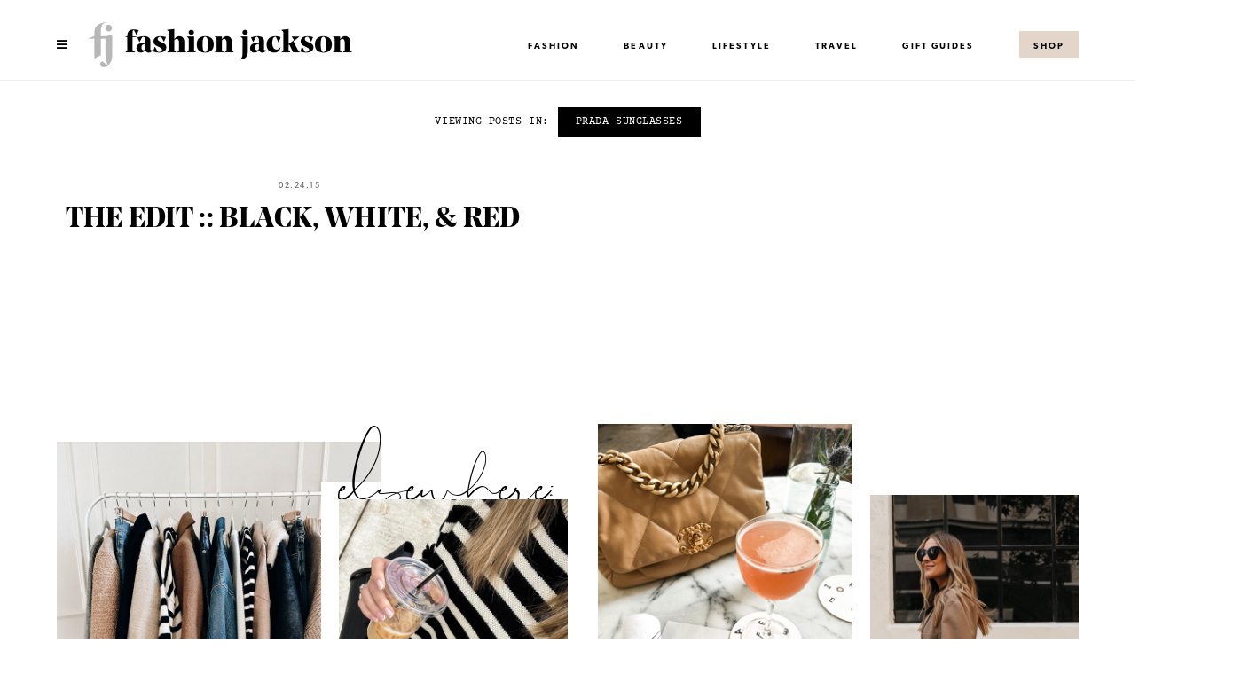

--- FILE ---
content_type: text/html; charset=UTF-8
request_url: https://fashionjackson.com/tag/prada-sunglasses/
body_size: 16854
content:
<!DOCTYPE html>
<html lang="en-US">
<head>
<meta charset="UTF-8">
<meta name="viewport" content="width=device-width, initial-scale=1">
<link rel="profile" href="http://gmpg.org/xfn/11">
<link rel="pingback" href="https://fashionjackson.com/xmlrpc.php">
    
<link rel="stylesheet" href="https://use.typekit.net/yjl0eev.css">
    
<link rel="stylesheet" href="https://use.fontawesome.com/releases/v5.5.0/css/all.css" integrity="sha384-B4dIYHKNBt8Bc12p+WXckhzcICo0wtJAoU8YZTY5qE0Id1GSseTk6S+L3BlXeVIU" crossorigin="anonymous">

<meta name='robots' content='index, follow, max-image-preview:large, max-snippet:-1, max-video-preview:-1' />

	<!-- This site is optimized with the Yoast SEO plugin v20.9 - https://yoast.com/wordpress/plugins/seo/ -->
	<title>prada sunglasses Blogger -</title>
	<link rel="canonical" href="https://fashionjackson.com/tag/prada-sunglasses/" />
	<meta property="og:locale" content="en_US" />
	<meta property="og:type" content="article" />
	<meta property="og:title" content="prada sunglasses Blogger -" />
	<meta property="og:url" content="https://fashionjackson.com/tag/prada-sunglasses/" />
	<meta property="og:site_name" content="Fashion Jackson" />
	<script type="application/ld+json" class="yoast-schema-graph">{"@context":"https://schema.org","@graph":[{"@type":"CollectionPage","@id":"https://fashionjackson.com/tag/prada-sunglasses/","url":"https://fashionjackson.com/tag/prada-sunglasses/","name":"prada sunglasses Blogger -","isPartOf":{"@id":"https://fashionjackson.com/#website"},"breadcrumb":{"@id":"https://fashionjackson.com/tag/prada-sunglasses/#breadcrumb"},"inLanguage":"en-US"},{"@type":"BreadcrumbList","@id":"https://fashionjackson.com/tag/prada-sunglasses/#breadcrumb","itemListElement":[{"@type":"ListItem","position":1,"name":"Home","item":"https://fashionjackson.com/"},{"@type":"ListItem","position":2,"name":"prada sunglasses"}]},{"@type":"WebSite","@id":"https://fashionjackson.com/#website","url":"https://fashionjackson.com/","name":"Fashion Jackson","description":"Everyday Effortless Style","potentialAction":[{"@type":"SearchAction","target":{"@type":"EntryPoint","urlTemplate":"https://fashionjackson.com/?s={search_term_string}"},"query-input":"required name=search_term_string"}],"inLanguage":"en-US"}]}</script>
	<!-- / Yoast SEO plugin. -->


<link rel='dns-prefetch' href='//static.klaviyo.com' />
<link rel='dns-prefetch' href='//cdnjs.cloudflare.com' />
<link rel="alternate" type="application/rss+xml" title="Fashion Jackson &raquo; Feed" href="https://fashionjackson.com/feed/" />
<link rel="alternate" type="application/rss+xml" title="Fashion Jackson &raquo; Comments Feed" href="https://fashionjackson.com/comments/feed/" />
<link rel="alternate" type="application/rss+xml" title="Fashion Jackson &raquo; prada sunglasses Tag Feed" href="https://fashionjackson.com/tag/prada-sunglasses/feed/" />
		<!-- This site uses the Google Analytics by MonsterInsights plugin v8.16 - Using Analytics tracking - https://www.monsterinsights.com/ -->
							<script src="//www.googletagmanager.com/gtag/js?id=UA-42021053-1"  data-cfasync="false" data-wpfc-render="false" type="text/javascript" async></script>
			<script data-cfasync="false" data-wpfc-render="false" type="text/javascript">
				var mi_version = '8.16';
				var mi_track_user = true;
				var mi_no_track_reason = '';
				
								var disableStrs = [
															'ga-disable-UA-42021053-1',
									];

				/* Function to detect opted out users */
				function __gtagTrackerIsOptedOut() {
					for (var index = 0; index < disableStrs.length; index++) {
						if (document.cookie.indexOf(disableStrs[index] + '=true') > -1) {
							return true;
						}
					}

					return false;
				}

				/* Disable tracking if the opt-out cookie exists. */
				if (__gtagTrackerIsOptedOut()) {
					for (var index = 0; index < disableStrs.length; index++) {
						window[disableStrs[index]] = true;
					}
				}

				/* Opt-out function */
				function __gtagTrackerOptout() {
					for (var index = 0; index < disableStrs.length; index++) {
						document.cookie = disableStrs[index] + '=true; expires=Thu, 31 Dec 2099 23:59:59 UTC; path=/';
						window[disableStrs[index]] = true;
					}
				}

				if ('undefined' === typeof gaOptout) {
					function gaOptout() {
						__gtagTrackerOptout();
					}
				}
								window.dataLayer = window.dataLayer || [];

				window.MonsterInsightsDualTracker = {
					helpers: {},
					trackers: {},
				};
				if (mi_track_user) {
					function __gtagDataLayer() {
						dataLayer.push(arguments);
					}

					function __gtagTracker(type, name, parameters) {
						if (!parameters) {
							parameters = {};
						}

						if (parameters.send_to) {
							__gtagDataLayer.apply(null, arguments);
							return;
						}

						if (type === 'event') {
							
														parameters.send_to = monsterinsights_frontend.ua;
							__gtagDataLayer(type, name, parameters);
													} else {
							__gtagDataLayer.apply(null, arguments);
						}
					}

					__gtagTracker('js', new Date());
					__gtagTracker('set', {
						'developer_id.dZGIzZG': true,
											});
															__gtagTracker('config', 'UA-42021053-1', {"forceSSL":"true"} );
										window.gtag = __gtagTracker;										(function () {
						/* https://developers.google.com/analytics/devguides/collection/analyticsjs/ */
						/* ga and __gaTracker compatibility shim. */
						var noopfn = function () {
							return null;
						};
						var newtracker = function () {
							return new Tracker();
						};
						var Tracker = function () {
							return null;
						};
						var p = Tracker.prototype;
						p.get = noopfn;
						p.set = noopfn;
						p.send = function () {
							var args = Array.prototype.slice.call(arguments);
							args.unshift('send');
							__gaTracker.apply(null, args);
						};
						var __gaTracker = function () {
							var len = arguments.length;
							if (len === 0) {
								return;
							}
							var f = arguments[len - 1];
							if (typeof f !== 'object' || f === null || typeof f.hitCallback !== 'function') {
								if ('send' === arguments[0]) {
									var hitConverted, hitObject = false, action;
									if ('event' === arguments[1]) {
										if ('undefined' !== typeof arguments[3]) {
											hitObject = {
												'eventAction': arguments[3],
												'eventCategory': arguments[2],
												'eventLabel': arguments[4],
												'value': arguments[5] ? arguments[5] : 1,
											}
										}
									}
									if ('pageview' === arguments[1]) {
										if ('undefined' !== typeof arguments[2]) {
											hitObject = {
												'eventAction': 'page_view',
												'page_path': arguments[2],
											}
										}
									}
									if (typeof arguments[2] === 'object') {
										hitObject = arguments[2];
									}
									if (typeof arguments[5] === 'object') {
										Object.assign(hitObject, arguments[5]);
									}
									if ('undefined' !== typeof arguments[1].hitType) {
										hitObject = arguments[1];
										if ('pageview' === hitObject.hitType) {
											hitObject.eventAction = 'page_view';
										}
									}
									if (hitObject) {
										action = 'timing' === arguments[1].hitType ? 'timing_complete' : hitObject.eventAction;
										hitConverted = mapArgs(hitObject);
										__gtagTracker('event', action, hitConverted);
									}
								}
								return;
							}

							function mapArgs(args) {
								var arg, hit = {};
								var gaMap = {
									'eventCategory': 'event_category',
									'eventAction': 'event_action',
									'eventLabel': 'event_label',
									'eventValue': 'event_value',
									'nonInteraction': 'non_interaction',
									'timingCategory': 'event_category',
									'timingVar': 'name',
									'timingValue': 'value',
									'timingLabel': 'event_label',
									'page': 'page_path',
									'location': 'page_location',
									'title': 'page_title',
								};
								for (arg in args) {
																		if (!(!args.hasOwnProperty(arg) || !gaMap.hasOwnProperty(arg))) {
										hit[gaMap[arg]] = args[arg];
									} else {
										hit[arg] = args[arg];
									}
								}
								return hit;
							}

							try {
								f.hitCallback();
							} catch (ex) {
							}
						};
						__gaTracker.create = newtracker;
						__gaTracker.getByName = newtracker;
						__gaTracker.getAll = function () {
							return [];
						};
						__gaTracker.remove = noopfn;
						__gaTracker.loaded = true;
						window['__gaTracker'] = __gaTracker;
					})();
									} else {
										console.log("");
					(function () {
						function __gtagTracker() {
							return null;
						}

						window['__gtagTracker'] = __gtagTracker;
						window['gtag'] = __gtagTracker;
					})();
									}
			</script>
				<!-- / Google Analytics by MonsterInsights -->
		<style id='wp-img-auto-sizes-contain-inline-css' type='text/css'>
img:is([sizes=auto i],[sizes^="auto," i]){contain-intrinsic-size:3000px 1500px}
/*# sourceURL=wp-img-auto-sizes-contain-inline-css */
</style>
<style id='wp-emoji-styles-inline-css' type='text/css'>

	img.wp-smiley, img.emoji {
		display: inline !important;
		border: none !important;
		box-shadow: none !important;
		height: 1em !important;
		width: 1em !important;
		margin: 0 0.07em !important;
		vertical-align: -0.1em !important;
		background: none !important;
		padding: 0 !important;
	}
/*# sourceURL=wp-emoji-styles-inline-css */
</style>
<style id='wp-block-library-inline-css' type='text/css'>
:root{--wp-block-synced-color:#7a00df;--wp-block-synced-color--rgb:122,0,223;--wp-bound-block-color:var(--wp-block-synced-color);--wp-editor-canvas-background:#ddd;--wp-admin-theme-color:#007cba;--wp-admin-theme-color--rgb:0,124,186;--wp-admin-theme-color-darker-10:#006ba1;--wp-admin-theme-color-darker-10--rgb:0,107,160.5;--wp-admin-theme-color-darker-20:#005a87;--wp-admin-theme-color-darker-20--rgb:0,90,135;--wp-admin-border-width-focus:2px}@media (min-resolution:192dpi){:root{--wp-admin-border-width-focus:1.5px}}.wp-element-button{cursor:pointer}:root .has-very-light-gray-background-color{background-color:#eee}:root .has-very-dark-gray-background-color{background-color:#313131}:root .has-very-light-gray-color{color:#eee}:root .has-very-dark-gray-color{color:#313131}:root .has-vivid-green-cyan-to-vivid-cyan-blue-gradient-background{background:linear-gradient(135deg,#00d084,#0693e3)}:root .has-purple-crush-gradient-background{background:linear-gradient(135deg,#34e2e4,#4721fb 50%,#ab1dfe)}:root .has-hazy-dawn-gradient-background{background:linear-gradient(135deg,#faaca8,#dad0ec)}:root .has-subdued-olive-gradient-background{background:linear-gradient(135deg,#fafae1,#67a671)}:root .has-atomic-cream-gradient-background{background:linear-gradient(135deg,#fdd79a,#004a59)}:root .has-nightshade-gradient-background{background:linear-gradient(135deg,#330968,#31cdcf)}:root .has-midnight-gradient-background{background:linear-gradient(135deg,#020381,#2874fc)}:root{--wp--preset--font-size--normal:16px;--wp--preset--font-size--huge:42px}.has-regular-font-size{font-size:1em}.has-larger-font-size{font-size:2.625em}.has-normal-font-size{font-size:var(--wp--preset--font-size--normal)}.has-huge-font-size{font-size:var(--wp--preset--font-size--huge)}.has-text-align-center{text-align:center}.has-text-align-left{text-align:left}.has-text-align-right{text-align:right}.has-fit-text{white-space:nowrap!important}#end-resizable-editor-section{display:none}.aligncenter{clear:both}.items-justified-left{justify-content:flex-start}.items-justified-center{justify-content:center}.items-justified-right{justify-content:flex-end}.items-justified-space-between{justify-content:space-between}.screen-reader-text{border:0;clip-path:inset(50%);height:1px;margin:-1px;overflow:hidden;padding:0;position:absolute;width:1px;word-wrap:normal!important}.screen-reader-text:focus{background-color:#ddd;clip-path:none;color:#444;display:block;font-size:1em;height:auto;left:5px;line-height:normal;padding:15px 23px 14px;text-decoration:none;top:5px;width:auto;z-index:100000}html :where(.has-border-color){border-style:solid}html :where([style*=border-top-color]){border-top-style:solid}html :where([style*=border-right-color]){border-right-style:solid}html :where([style*=border-bottom-color]){border-bottom-style:solid}html :where([style*=border-left-color]){border-left-style:solid}html :where([style*=border-width]){border-style:solid}html :where([style*=border-top-width]){border-top-style:solid}html :where([style*=border-right-width]){border-right-style:solid}html :where([style*=border-bottom-width]){border-bottom-style:solid}html :where([style*=border-left-width]){border-left-style:solid}html :where(img[class*=wp-image-]){height:auto;max-width:100%}:where(figure){margin:0 0 1em}html :where(.is-position-sticky){--wp-admin--admin-bar--position-offset:var(--wp-admin--admin-bar--height,0px)}@media screen and (max-width:600px){html :where(.is-position-sticky){--wp-admin--admin-bar--position-offset:0px}}

/*# sourceURL=wp-block-library-inline-css */
</style><style id='global-styles-inline-css' type='text/css'>
:root{--wp--preset--aspect-ratio--square: 1;--wp--preset--aspect-ratio--4-3: 4/3;--wp--preset--aspect-ratio--3-4: 3/4;--wp--preset--aspect-ratio--3-2: 3/2;--wp--preset--aspect-ratio--2-3: 2/3;--wp--preset--aspect-ratio--16-9: 16/9;--wp--preset--aspect-ratio--9-16: 9/16;--wp--preset--color--black: #000000;--wp--preset--color--cyan-bluish-gray: #abb8c3;--wp--preset--color--white: #ffffff;--wp--preset--color--pale-pink: #f78da7;--wp--preset--color--vivid-red: #cf2e2e;--wp--preset--color--luminous-vivid-orange: #ff6900;--wp--preset--color--luminous-vivid-amber: #fcb900;--wp--preset--color--light-green-cyan: #7bdcb5;--wp--preset--color--vivid-green-cyan: #00d084;--wp--preset--color--pale-cyan-blue: #8ed1fc;--wp--preset--color--vivid-cyan-blue: #0693e3;--wp--preset--color--vivid-purple: #9b51e0;--wp--preset--gradient--vivid-cyan-blue-to-vivid-purple: linear-gradient(135deg,rgb(6,147,227) 0%,rgb(155,81,224) 100%);--wp--preset--gradient--light-green-cyan-to-vivid-green-cyan: linear-gradient(135deg,rgb(122,220,180) 0%,rgb(0,208,130) 100%);--wp--preset--gradient--luminous-vivid-amber-to-luminous-vivid-orange: linear-gradient(135deg,rgb(252,185,0) 0%,rgb(255,105,0) 100%);--wp--preset--gradient--luminous-vivid-orange-to-vivid-red: linear-gradient(135deg,rgb(255,105,0) 0%,rgb(207,46,46) 100%);--wp--preset--gradient--very-light-gray-to-cyan-bluish-gray: linear-gradient(135deg,rgb(238,238,238) 0%,rgb(169,184,195) 100%);--wp--preset--gradient--cool-to-warm-spectrum: linear-gradient(135deg,rgb(74,234,220) 0%,rgb(151,120,209) 20%,rgb(207,42,186) 40%,rgb(238,44,130) 60%,rgb(251,105,98) 80%,rgb(254,248,76) 100%);--wp--preset--gradient--blush-light-purple: linear-gradient(135deg,rgb(255,206,236) 0%,rgb(152,150,240) 100%);--wp--preset--gradient--blush-bordeaux: linear-gradient(135deg,rgb(254,205,165) 0%,rgb(254,45,45) 50%,rgb(107,0,62) 100%);--wp--preset--gradient--luminous-dusk: linear-gradient(135deg,rgb(255,203,112) 0%,rgb(199,81,192) 50%,rgb(65,88,208) 100%);--wp--preset--gradient--pale-ocean: linear-gradient(135deg,rgb(255,245,203) 0%,rgb(182,227,212) 50%,rgb(51,167,181) 100%);--wp--preset--gradient--electric-grass: linear-gradient(135deg,rgb(202,248,128) 0%,rgb(113,206,126) 100%);--wp--preset--gradient--midnight: linear-gradient(135deg,rgb(2,3,129) 0%,rgb(40,116,252) 100%);--wp--preset--font-size--small: 13px;--wp--preset--font-size--medium: 20px;--wp--preset--font-size--large: 36px;--wp--preset--font-size--x-large: 42px;--wp--preset--spacing--20: 0.44rem;--wp--preset--spacing--30: 0.67rem;--wp--preset--spacing--40: 1rem;--wp--preset--spacing--50: 1.5rem;--wp--preset--spacing--60: 2.25rem;--wp--preset--spacing--70: 3.38rem;--wp--preset--spacing--80: 5.06rem;--wp--preset--shadow--natural: 6px 6px 9px rgba(0, 0, 0, 0.2);--wp--preset--shadow--deep: 12px 12px 50px rgba(0, 0, 0, 0.4);--wp--preset--shadow--sharp: 6px 6px 0px rgba(0, 0, 0, 0.2);--wp--preset--shadow--outlined: 6px 6px 0px -3px rgb(255, 255, 255), 6px 6px rgb(0, 0, 0);--wp--preset--shadow--crisp: 6px 6px 0px rgb(0, 0, 0);}:where(.is-layout-flex){gap: 0.5em;}:where(.is-layout-grid){gap: 0.5em;}body .is-layout-flex{display: flex;}.is-layout-flex{flex-wrap: wrap;align-items: center;}.is-layout-flex > :is(*, div){margin: 0;}body .is-layout-grid{display: grid;}.is-layout-grid > :is(*, div){margin: 0;}:where(.wp-block-columns.is-layout-flex){gap: 2em;}:where(.wp-block-columns.is-layout-grid){gap: 2em;}:where(.wp-block-post-template.is-layout-flex){gap: 1.25em;}:where(.wp-block-post-template.is-layout-grid){gap: 1.25em;}.has-black-color{color: var(--wp--preset--color--black) !important;}.has-cyan-bluish-gray-color{color: var(--wp--preset--color--cyan-bluish-gray) !important;}.has-white-color{color: var(--wp--preset--color--white) !important;}.has-pale-pink-color{color: var(--wp--preset--color--pale-pink) !important;}.has-vivid-red-color{color: var(--wp--preset--color--vivid-red) !important;}.has-luminous-vivid-orange-color{color: var(--wp--preset--color--luminous-vivid-orange) !important;}.has-luminous-vivid-amber-color{color: var(--wp--preset--color--luminous-vivid-amber) !important;}.has-light-green-cyan-color{color: var(--wp--preset--color--light-green-cyan) !important;}.has-vivid-green-cyan-color{color: var(--wp--preset--color--vivid-green-cyan) !important;}.has-pale-cyan-blue-color{color: var(--wp--preset--color--pale-cyan-blue) !important;}.has-vivid-cyan-blue-color{color: var(--wp--preset--color--vivid-cyan-blue) !important;}.has-vivid-purple-color{color: var(--wp--preset--color--vivid-purple) !important;}.has-black-background-color{background-color: var(--wp--preset--color--black) !important;}.has-cyan-bluish-gray-background-color{background-color: var(--wp--preset--color--cyan-bluish-gray) !important;}.has-white-background-color{background-color: var(--wp--preset--color--white) !important;}.has-pale-pink-background-color{background-color: var(--wp--preset--color--pale-pink) !important;}.has-vivid-red-background-color{background-color: var(--wp--preset--color--vivid-red) !important;}.has-luminous-vivid-orange-background-color{background-color: var(--wp--preset--color--luminous-vivid-orange) !important;}.has-luminous-vivid-amber-background-color{background-color: var(--wp--preset--color--luminous-vivid-amber) !important;}.has-light-green-cyan-background-color{background-color: var(--wp--preset--color--light-green-cyan) !important;}.has-vivid-green-cyan-background-color{background-color: var(--wp--preset--color--vivid-green-cyan) !important;}.has-pale-cyan-blue-background-color{background-color: var(--wp--preset--color--pale-cyan-blue) !important;}.has-vivid-cyan-blue-background-color{background-color: var(--wp--preset--color--vivid-cyan-blue) !important;}.has-vivid-purple-background-color{background-color: var(--wp--preset--color--vivid-purple) !important;}.has-black-border-color{border-color: var(--wp--preset--color--black) !important;}.has-cyan-bluish-gray-border-color{border-color: var(--wp--preset--color--cyan-bluish-gray) !important;}.has-white-border-color{border-color: var(--wp--preset--color--white) !important;}.has-pale-pink-border-color{border-color: var(--wp--preset--color--pale-pink) !important;}.has-vivid-red-border-color{border-color: var(--wp--preset--color--vivid-red) !important;}.has-luminous-vivid-orange-border-color{border-color: var(--wp--preset--color--luminous-vivid-orange) !important;}.has-luminous-vivid-amber-border-color{border-color: var(--wp--preset--color--luminous-vivid-amber) !important;}.has-light-green-cyan-border-color{border-color: var(--wp--preset--color--light-green-cyan) !important;}.has-vivid-green-cyan-border-color{border-color: var(--wp--preset--color--vivid-green-cyan) !important;}.has-pale-cyan-blue-border-color{border-color: var(--wp--preset--color--pale-cyan-blue) !important;}.has-vivid-cyan-blue-border-color{border-color: var(--wp--preset--color--vivid-cyan-blue) !important;}.has-vivid-purple-border-color{border-color: var(--wp--preset--color--vivid-purple) !important;}.has-vivid-cyan-blue-to-vivid-purple-gradient-background{background: var(--wp--preset--gradient--vivid-cyan-blue-to-vivid-purple) !important;}.has-light-green-cyan-to-vivid-green-cyan-gradient-background{background: var(--wp--preset--gradient--light-green-cyan-to-vivid-green-cyan) !important;}.has-luminous-vivid-amber-to-luminous-vivid-orange-gradient-background{background: var(--wp--preset--gradient--luminous-vivid-amber-to-luminous-vivid-orange) !important;}.has-luminous-vivid-orange-to-vivid-red-gradient-background{background: var(--wp--preset--gradient--luminous-vivid-orange-to-vivid-red) !important;}.has-very-light-gray-to-cyan-bluish-gray-gradient-background{background: var(--wp--preset--gradient--very-light-gray-to-cyan-bluish-gray) !important;}.has-cool-to-warm-spectrum-gradient-background{background: var(--wp--preset--gradient--cool-to-warm-spectrum) !important;}.has-blush-light-purple-gradient-background{background: var(--wp--preset--gradient--blush-light-purple) !important;}.has-blush-bordeaux-gradient-background{background: var(--wp--preset--gradient--blush-bordeaux) !important;}.has-luminous-dusk-gradient-background{background: var(--wp--preset--gradient--luminous-dusk) !important;}.has-pale-ocean-gradient-background{background: var(--wp--preset--gradient--pale-ocean) !important;}.has-electric-grass-gradient-background{background: var(--wp--preset--gradient--electric-grass) !important;}.has-midnight-gradient-background{background: var(--wp--preset--gradient--midnight) !important;}.has-small-font-size{font-size: var(--wp--preset--font-size--small) !important;}.has-medium-font-size{font-size: var(--wp--preset--font-size--medium) !important;}.has-large-font-size{font-size: var(--wp--preset--font-size--large) !important;}.has-x-large-font-size{font-size: var(--wp--preset--font-size--x-large) !important;}
/*# sourceURL=global-styles-inline-css */
</style>

<style id='classic-theme-styles-inline-css' type='text/css'>
/*! This file is auto-generated */
.wp-block-button__link{color:#fff;background-color:#32373c;border-radius:9999px;box-shadow:none;text-decoration:none;padding:calc(.667em + 2px) calc(1.333em + 2px);font-size:1.125em}.wp-block-file__button{background:#32373c;color:#fff;text-decoration:none}
/*# sourceURL=/wp-includes/css/classic-themes.min.css */
</style>
<link rel='stylesheet' id='em-ig-explore-css' href='https://fashionjackson.com/wp-content/plugins/em-ig-explore/public/css/em-ig-explore-public.css?ver=1.0.0' type='text/css' media='all' />
<link rel='stylesheet' id='megamenu-css' href='https://fashionjackson.com/wp-content/uploads/maxmegamenu/style.css?ver=65e1bf' type='text/css' media='all' />
<link rel='stylesheet' id='dashicons-css' href='https://fashionjackson.com/wp-includes/css/dashicons.min.css?ver=6.9' type='text/css' media='all' />
<link rel='stylesheet' id='fashionjackson-style-css' href='https://fashionjackson.com/wp-content/themes/fashionjackson/style.css?ver=1687816739' type='text/css' media='all' />
<link rel='stylesheet' id='em-pop-css' href='https://fashionjackson.com/wp-content/plugins/em-pop/public/css/em-pop-public.css?ver=1.0.1' type='text/css' media='all' />
<script type="text/javascript" src="https://fashionjackson.com/wp-content/plugins/google-analytics-for-wordpress/assets/js/frontend-gtag.min.js?ver=8.16" id="monsterinsights-frontend-script-js"></script>
<script data-cfasync="false" data-wpfc-render="false" type="text/javascript" id='monsterinsights-frontend-script-js-extra'>/* <![CDATA[ */
var monsterinsights_frontend = {"js_events_tracking":"true","download_extensions":"doc,pdf,ppt,zip,xls,docx,pptx,xlsx","inbound_paths":"[]","home_url":"https:\/\/fashionjackson.com","hash_tracking":"false","ua":"UA-42021053-1","v4_id":""};/* ]]> */
</script>
<script type="text/javascript" src="https://fashionjackson.com/wp-includes/js/jquery/jquery.min.js?ver=3.7.1" id="jquery-core-js"></script>
<script type="text/javascript" src="https://fashionjackson.com/wp-includes/js/jquery/jquery-migrate.min.js?ver=3.4.1" id="jquery-migrate-js"></script>
<script type="text/javascript" src="https://fashionjackson.com/wp-content/plugins/em-ig-explore/public/js/em-ig-explore-public.js?ver=1.0.0" id="em-ig-explore-js"></script>
<link rel="https://api.w.org/" href="https://fashionjackson.com/wp-json/" /><link rel="alternate" title="JSON" type="application/json" href="https://fashionjackson.com/wp-json/wp/v2/tags/473" /><link rel="EditURI" type="application/rsd+xml" title="RSD" href="https://fashionjackson.com/xmlrpc.php?rsd" />
<meta name="generator" content="WordPress 6.9" />

		<script>
		(function(h,o,t,j,a,r){
			h.hj=h.hj||function(){(h.hj.q=h.hj.q||[]).push(arguments)};
			h._hjSettings={hjid:1205355,hjsv:5};
			a=o.getElementsByTagName('head')[0];
			r=o.createElement('script');r.async=1;
			r.src=t+h._hjSettings.hjid+j+h._hjSettings.hjsv;
			a.appendChild(r);
		})(window,document,'//static.hotjar.com/c/hotjar-','.js?sv=');
		</script>
		<!-- There is no amphtml version available for this URL. -->
<style type="text/css">
	#em-popup-overlay {
		background-color: rgba(255, 255, 255, .5);
	}
	
	#em-popup-container {
		background-color: #000000;
		color: #ffffff;
				background-size: cover;
		background-repeat: no-repeat;
		background-position: center;
	}
	
		
	#em-popup .em-popup-form-code label {
		color: #ffffff;
	}
	
	#em-popup .em-popup-form-code input:not([type="submit"]) {
		background-color: #ffffff;
		border-color: #ffffff;
	}
	
	#em-popup .em-popup-form-code input[type="submit"],
	#em-popup .em-popup-form-code button {
		background-color: #f3e1d9;
		border-color: #f3e1d9;
		color: #000000;
	}
	
	#em-popup .em-popup-form-code input[type="submit"]:hover,
	#em-popup .em-popup-form-code button:hover {
		background-color: #f3e1d9;
		border-color: #f3e1d9;
		color: #000000;
	}

</style><link rel="icon" href="https://fashionjackson.com/wp-content/uploads/2020/01/cropped-box-icon-black@4x-1-32x32.png" sizes="32x32" />
<link rel="icon" href="https://fashionjackson.com/wp-content/uploads/2020/01/cropped-box-icon-black@4x-1-192x192.png" sizes="192x192" />
<link rel="apple-touch-icon" href="https://fashionjackson.com/wp-content/uploads/2020/01/cropped-box-icon-black@4x-1-180x180.png" />
<meta name="msapplication-TileImage" content="https://fashionjackson.com/wp-content/uploads/2020/01/cropped-box-icon-black@4x-1-270x270.png" />
<style type="text/css">/** Mega Menu CSS: fs **/</style>
</head>

<body class="archive tag tag-prada-sunglasses tag-473 wp-theme-fashionjackson fashion-jackson mega-menu-primary">
<div id="page" class="site">
	<a class="skip-link screen-reader-text" href="#content">Skip to content</a>

	<header id="masthead" class="site-header" role="banner">
        <div class="flex wrap">
            <div id="site-branding">
                <a href="#" id="hamburger" class="menu-open fas fa-bars"></a>
                <h1 class="site-title">
                    <a href="https://fashionjackson.com/" rel="home"><span>Fashion Jackson</span></a>
                </h1>
            </div><!-- #site-branding -->

            <nav id="site-navigation" class="main-navigation" role="navigation">
                <div id="mega-menu-wrap-primary" class="mega-menu-wrap"><div class="mega-menu-toggle"><div class="mega-toggle-blocks-left"></div><div class="mega-toggle-blocks-center"></div><div class="mega-toggle-blocks-right"><div class='mega-toggle-block mega-menu-toggle-block mega-toggle-block-1' id='mega-toggle-block-1' tabindex='0'><span class='mega-toggle-label' role='button' aria-expanded='false'><span class='mega-toggle-label-closed'>MENU</span><span class='mega-toggle-label-open'>MENU</span></span></div></div></div><ul id="mega-menu-primary" class="mega-menu max-mega-menu mega-menu-horizontal mega-no-js" data-event="hover_intent" data-effect="fade_up" data-effect-speed="200" data-effect-mobile="disabled" data-effect-speed-mobile="0" data-panel-width=".wrap" data-mobile-force-width="false" data-second-click="close" data-document-click="collapse" data-vertical-behaviour="standard" data-breakpoint="600" data-unbind="true" data-mobile-state="collapse_all" data-hover-intent-timeout="300" data-hover-intent-interval="100"><li class='mega-menu-item mega-menu-item-type-taxonomy mega-menu-item-object-category mega-menu-item-has-children mega-menu-megamenu mega-align-bottom-left mega-menu-grid mega-menu-item-26596' id='mega-menu-item-26596'><a class="mega-menu-link" href="https://fashionjackson.com/category/outfits/" aria-haspopup="true" aria-expanded="false" tabindex="0">Fashion<span class="mega-indicator"></span></a>
<ul class="mega-sub-menu">
<li class='mega-menu-row' id='mega-menu-26596-0'>
	<ul class="mega-sub-menu">
<li class='mega-menu-column mega-menu-columns-9-of-12' id='mega-menu-26596-0-0'>
		<ul class="mega-sub-menu">
<li class='mega-menu-item mega-menu-item-type-widget rpwe_widget recent-posts-extended mega-menu-item-rpwe_widget-2' id='mega-menu-item-rpwe_widget-2'><div  class="rpwe-block"><ul class="rpwe-ul"><li class="rpwe-li rpwe-clearfix"><a class="rpwe-img" href="https://fashionjackson.com/how-to-style-white-jeans-polished-everyday-look/" target="_self"><img class="rpwe-aligncenter rpwe-thumb" src="https://fashionjackson.com/wp-content/uploads/2026/01/Featured-Image-1-460x600.jpg" alt="How to Style White Jeans for a Polished Everyday Look" height="600" width="460" loading="lazy" decoding="async"></a><h3 class="rpwe-title"><a href="https://fashionjackson.com/how-to-style-white-jeans-polished-everyday-look/" target="_self">How to Style White Jeans for a Polished Everyday Look</a></h3></li><li class="rpwe-li rpwe-clearfix"><a class="rpwe-img" href="https://fashionjackson.com/how-to-put-together-a-high-low-outfit/" target="_self"><img class="rpwe-aligncenter rpwe-thumb" src="https://fashionjackson.com/wp-content/uploads/2026/01/Featured-Image-460x600.jpg" alt="Classic + Elevated: A High-Low Winter Outfit You’ll Wear Again and Again" height="600" width="460" loading="lazy" decoding="async"></a><h3 class="rpwe-title"><a href="https://fashionjackson.com/how-to-put-together-a-high-low-outfit/" target="_self">Classic + Elevated: A High-Low Winter Outfit You’ll Wear Again and Again</a></h3></li><li class="rpwe-li rpwe-clearfix"><a class="rpwe-img" href="https://fashionjackson.com/how-to-wear-neutrals-for-winter/" target="_self"><img class="rpwe-aligncenter rpwe-thumb" src="https://fashionjackson.com/wp-content/uploads/2016/01/Featured-Image-460x600.jpg" alt="Copy This Neutral Winter Outfit to Stay Warm and Chic" height="600" width="460" loading="lazy" decoding="async"></a><h3 class="rpwe-title"><a href="https://fashionjackson.com/how-to-wear-neutrals-for-winter/" target="_self">Copy This Neutral Winter Outfit to Stay Warm and Chic</a></h3></li></ul></div><!-- Generated by http://wordpress.org/plugins/recent-posts-widget-extended/ --></li>		</ul>
</li><li class='mega-menu-column mega-menu-columns-3-of-12' id='mega-menu-26596-0-1'>
		<ul class="mega-sub-menu">
<li class='mega-menu-item mega-menu-item-type-taxonomy mega-menu-item-object-category mega-menu-item-26610' id='mega-menu-item-26610'><a class="mega-menu-link" href="https://fashionjackson.com/category/outfits/">browse by:</a></li><li class='mega-menu-item mega-menu-item-type-post_type mega-menu-item-object-post mega-menu-item-59373' id='mega-menu-item-59373'><a class="mega-menu-link" href="https://fashionjackson.com/fall-capsule-wardrobe/">Fall Capsule</a></li><li class='mega-menu-item mega-menu-item-type-taxonomy mega-menu-item-object-category mega-menu-item-26601' id='mega-menu-item-26601'><a class="mega-menu-link" href="https://fashionjackson.com/category/outfits/">Outfits</a></li><li class='mega-menu-item mega-menu-item-type-taxonomy mega-menu-item-object-category mega-menu-item-50983' id='mega-menu-item-50983'><a class="mega-menu-link" href="https://fashionjackson.com/category/amazon/">Amazon Hauls</a></li><li class='mega-menu-item mega-menu-item-type-taxonomy mega-menu-item-object-category mega-menu-item-26611' id='mega-menu-item-26611'><a class="mega-menu-link" href="https://fashionjackson.com/category/outfits/">All Fashion Posts</a></li>		</ul>
</li>	</ul>
</li><li class='mega-menu-row' id='mega-menu-26596-1'>
	<ul class="mega-sub-menu">
<li class='mega-menu-column mega-menu-columns-3-of-12' id='mega-menu-26596-1-0'></li>	</ul>
</li></ul>
</li><li class='mega-menu-item mega-menu-item-type-taxonomy mega-menu-item-object-category mega-menu-item-has-children mega-menu-megamenu mega-align-bottom-left mega-menu-grid mega-menu-item-26597' id='mega-menu-item-26597'><a class="mega-menu-link" href="https://fashionjackson.com/category/beauty/" aria-haspopup="true" aria-expanded="false" tabindex="0">Beauty<span class="mega-indicator"></span></a>
<ul class="mega-sub-menu">
<li class='mega-menu-row' id='mega-menu-26597-0'>
	<ul class="mega-sub-menu">
<li class='mega-menu-column mega-menu-columns-9-of-12' id='mega-menu-26597-0-0'>
		<ul class="mega-sub-menu">
<li class='mega-menu-item mega-menu-item-type-widget rpwe_widget recent-posts-extended mega-menu-item-rpwe_widget-5' id='mega-menu-item-rpwe_widget-5'><div  class="rpwe-block"><ul class="rpwe-ul"><li class="rpwe-li rpwe-clearfix"><a class="rpwe-img" href="https://fashionjackson.com/beauty-gift-ideas-for-women/" target="_self"><img class="rpwe-aligncenter rpwe-thumb" src="https://fashionjackson.com/wp-content/uploads/2025/12/Featured-Image-460x600.png" alt="The Best Beauty Gifts to Give This Season: Ideas for Every Budget" height="600" width="460" loading="lazy" decoding="async"></a><h3 class="rpwe-title"><a href="https://fashionjackson.com/beauty-gift-ideas-for-women/" target="_self">The Best Beauty Gifts to Give This Season: Ideas for Every Budget</a></h3></li><li class="rpwe-li rpwe-clearfix"><a class="rpwe-img" href="https://fashionjackson.com/sephora-holiday-sale/" target="_self"><img class="rpwe-aligncenter rpwe-thumb" src="https://fashionjackson.com/wp-content/uploads/2024/11/Featured-Image-1-460x600.jpg" alt="What to Buy During the Sephora Savings Event" height="600" width="460" loading="lazy" decoding="async"></a><h3 class="rpwe-title"><a href="https://fashionjackson.com/sephora-holiday-sale/" target="_self">What to Buy During the Sephora Savings Event</a></h3></li><li class="rpwe-li rpwe-clearfix"><a class="rpwe-img" href="https://fashionjackson.com/best-perfumes-for-women/" target="_self"><img class="rpwe-aligncenter rpwe-thumb" src="https://fashionjackson.com/wp-content/uploads/2024/07/Featured-Image-Fragrances-460x600.jpg" alt="7 Luxurious Fragrances I Can’t Stop Wearing" height="600" width="460" loading="lazy" decoding="async"></a><h3 class="rpwe-title"><a href="https://fashionjackson.com/best-perfumes-for-women/" target="_self">7 Luxurious Fragrances I Can’t Stop Wearing</a></h3></li></ul></div><!-- Generated by http://wordpress.org/plugins/recent-posts-widget-extended/ --></li>		</ul>
</li><li class='mega-menu-column mega-menu-columns-3-of-12' id='mega-menu-26597-0-1'>
		<ul class="mega-sub-menu">
<li class='mega-menu-item mega-menu-item-type-taxonomy mega-menu-item-object-category mega-menu-item-26623' id='mega-menu-item-26623'><a class="mega-menu-link" href="https://fashionjackson.com/category/beauty/">browse by:</a></li><li class='mega-menu-item mega-menu-item-type-taxonomy mega-menu-item-object-category mega-menu-item-26624' id='mega-menu-item-26624'><a class="mega-menu-link" href="https://fashionjackson.com/category/beauty/hair/">hair</a></li><li class='mega-menu-item mega-menu-item-type-taxonomy mega-menu-item-object-category mega-menu-item-26625' id='mega-menu-item-26625'><a class="mega-menu-link" href="https://fashionjackson.com/category/beauty/makeup/">makeup</a></li><li class='mega-menu-item mega-menu-item-type-taxonomy mega-menu-item-object-category mega-menu-item-26626' id='mega-menu-item-26626'><a class="mega-menu-link" href="https://fashionjackson.com/category/beauty/skincare/">skincare</a></li><li class='mega-menu-item mega-menu-item-type-taxonomy mega-menu-item-object-category mega-menu-item-26628' id='mega-menu-item-26628'><a class="mega-menu-link" href="https://fashionjackson.com/category/beauty/">All Beauty Posts</a></li>		</ul>
</li>	</ul>
</li></ul>
</li><li class='mega-menu-item mega-menu-item-type-taxonomy mega-menu-item-object-category mega-menu-item-has-children mega-menu-megamenu mega-align-bottom-left mega-menu-grid mega-menu-item-50629' id='mega-menu-item-50629'><a class="mega-menu-link" href="https://fashionjackson.com/category/lifestyle/" aria-haspopup="true" aria-expanded="false" tabindex="0">LIFESTYLE<span class="mega-indicator"></span></a>
<ul class="mega-sub-menu">
<li class='mega-menu-row' id='mega-menu-50629-0'>
	<ul class="mega-sub-menu">
<li class='mega-menu-column mega-menu-columns-9-of-12' id='mega-menu-50629-0-0'>
		<ul class="mega-sub-menu">
<li class='mega-menu-item mega-menu-item-type-widget rpwe_widget recent-posts-extended mega-menu-item-rpwe_widget-9' id='mega-menu-item-rpwe_widget-9'><style>.rpwe-block ul{
list-style: none !important;
margin-left: 0 !important;
padding-left: 0 !important;
}

.rpwe-block li{
border-bottom: 1px solid #eee;
margin-bottom: 10px;
padding-bottom: 10px;
list-style-type: none;
}

.rpwe-block a{
display: inline !important;
text-decoration: none;
}

.rpwe-block h3{
background: none !important;
clear: none;
margin-bottom: 0 !important;
margin-top: 0 !important;
font-weight: 400;
font-size: 12px !important;
line-height: 1.5em;
}

.rpwe-thumb{
border: 1px solid #eee !important;
box-shadow: none !important;
margin: 2px 10px 2px 0;
padding: 3px !important;
}

.rpwe-summary{
font-size: 12px;
}

.rpwe-time{
color: #bbb;
font-size: 11px;
}

.rpwe-comment{
color: #bbb;
font-size: 11px;
padding-left: 5px;
}

.rpwe-alignleft{
display: inline;
float: left;
}

.rpwe-alignright{
display: inline;
float: right;
}

.rpwe-aligncenter{
display: block;
margin-left: auto;
margin-right: auto;
}

.rpwe-clearfix:before,
.rpwe-clearfix:after{
content: &quot;&quot;;
display: table !important;
}

.rpwe-clearfix:after{
clear: both;
}

.rpwe-clearfix{
zoom: 1;
}
</style><div  class="rpwe-block"><ul class="rpwe-ul"><li class="rpwe-li rpwe-clearfix"><a class="rpwe-img" href="https://fashionjackson.com/gifts-for-him/" target="_self"><img class="rpwe-aligncenter rpwe-thumb" src="https://fashionjackson.com/wp-content/uploads/2016/11/gifts-for-men-460x600.jpg" alt="The Best Father&#8217;s Day Gift Ideas" height="600" width="460" loading="lazy" decoding="async"></a><h3 class="rpwe-title"><a href="https://fashionjackson.com/gifts-for-him/" target="_self">The Best Father&#8217;s Day Gift Ideas</a></h3></li><li class="rpwe-li rpwe-clearfix"><a class="rpwe-img" href="https://fashionjackson.com/memorial-day-sales-round-up/" target="_self"><img class="rpwe-aligncenter rpwe-thumb" src="https://fashionjackson.com/wp-content/uploads/2022/05/memorial-day-weekend-2023-460x600.jpg" alt="The Memorial Day Weekend Sales You Don&#8217;t Want to Miss" height="600" width="460" loading="lazy" decoding="async"></a><h3 class="rpwe-title"><a href="https://fashionjackson.com/memorial-day-sales-round-up/" target="_self">The Memorial Day Weekend Sales You Don&#8217;t Want to Miss</a></h3></li><li class="rpwe-li rpwe-clearfix"><a class="rpwe-img" href="https://fashionjackson.com/mothers-day-gifts/" target="_self"><img class="rpwe-aligncenter rpwe-thumb" src="https://fashionjackson.com/wp-content/uploads/2025/05/FJ-Blog-Featured-Image-w-Title-460x600.png" alt="The Best Mother&#8217;s Day Gift Ideas" height="600" width="460" loading="lazy" decoding="async"></a><h3 class="rpwe-title"><a href="https://fashionjackson.com/mothers-day-gifts/" target="_self">The Best Mother&#8217;s Day Gift Ideas</a></h3></li></ul></div><!-- Generated by http://wordpress.org/plugins/recent-posts-widget-extended/ --></li>		</ul>
</li><li class='mega-menu-column mega-menu-columns-3-of-12' id='mega-menu-50629-0-1'>
		<ul class="mega-sub-menu">
<li class='mega-menu-item mega-menu-item-type-taxonomy mega-menu-item-object-category mega-menu-item-50630' id='mega-menu-item-50630'><a class="mega-menu-link" href="https://fashionjackson.com/category/lifestyle/">browse by:</a></li><li class='mega-menu-item mega-menu-item-type-taxonomy mega-menu-item-object-category mega-menu-item-50631' id='mega-menu-item-50631'><a class="mega-menu-link" href="https://fashionjackson.com/category/everyday-fj/">EVERYDAY FJ</a></li><li class='mega-menu-item mega-menu-item-type-taxonomy mega-menu-item-object-category mega-menu-item-50632' id='mega-menu-item-50632'><a class="mega-menu-link" href="https://fashionjackson.com/category/fitness/">FITNESS</a></li><li class='mega-menu-item mega-menu-item-type-taxonomy mega-menu-item-object-category mega-menu-item-50633' id='mega-menu-item-50633'><a class="mega-menu-link" href="https://fashionjackson.com/category/home/">HOME</a></li><li class='mega-menu-item mega-menu-item-type-taxonomy mega-menu-item-object-category mega-menu-item-50635' id='mega-menu-item-50635'><a class="mega-menu-link" href="https://fashionjackson.com/category/wedding/">Wedding</a></li><li class='mega-menu-item mega-menu-item-type-post_type mega-menu-item-object-page mega-menu-item-70087' id='mega-menu-item-70087'><a class="mega-menu-link" href="https://fashionjackson.com/?page_id=69897">The Weekend List</a></li><li class='mega-menu-item mega-menu-item-type-taxonomy mega-menu-item-object-category mega-menu-item-50634' id='mega-menu-item-50634'><a class="mega-menu-link" href="https://fashionjackson.com/category/lifestyle/">All Lifestyle Posts</a></li>		</ul>
</li>	</ul>
</li></ul>
</li><li class='mega-menu-item mega-menu-item-type-taxonomy mega-menu-item-object-category mega-menu-item-has-children mega-menu-megamenu mega-align-bottom-left mega-menu-grid mega-menu-item-64859' id='mega-menu-item-64859'><a class="mega-menu-link" href="https://fashionjackson.com/category/travel/" aria-haspopup="true" aria-expanded="false" tabindex="0">TRAVEL<span class="mega-indicator"></span></a>
<ul class="mega-sub-menu">
<li class='mega-menu-row' id='mega-menu-64859-0'>
	<ul class="mega-sub-menu">
<li class='mega-menu-column mega-menu-columns-9-of-12' id='mega-menu-64859-0-0'>
		<ul class="mega-sub-menu">
<li class='mega-menu-item mega-menu-item-type-widget rpwe_widget recent-posts-extended mega-menu-item-rpwe_widget-12' id='mega-menu-item-rpwe_widget-12'><style>.rpwe-block ul{
list-style: none !important;
margin-left: 0 !important;
padding-left: 0 !important;
}

.rpwe-block li{
border-bottom: 1px solid #eee;
margin-bottom: 10px;
padding-bottom: 10px;
list-style-type: none;
}

.rpwe-block a{
display: inline !important;
text-decoration: none;
}

.rpwe-block h3{
background: none !important;
clear: none;
margin-bottom: 0 !important;
margin-top: 0 !important;
font-weight: 400;
font-size: 12px !important;
line-height: 1.5em;
}

.rpwe-thumb{
border: 1px solid #eee !important;
box-shadow: none !important;
margin: 2px 10px 2px 0;
padding: 3px !important;
}

.rpwe-summary{
font-size: 12px;
}

.rpwe-time{
color: #bbb;
font-size: 11px;
}

.rpwe-comment{
color: #bbb;
font-size: 11px;
padding-left: 5px;
}

.rpwe-alignleft{
display: inline;
float: left;
}

.rpwe-alignright{
display: inline;
float: right;
}

.rpwe-aligncenter{
display: block;
margin-left: auto;
margin-right: auto;
}

.rpwe-clearfix:before,
.rpwe-clearfix:after{
content: &quot;&quot;;
display: table !important;
}

.rpwe-clearfix:after{
clear: both;
}

.rpwe-clearfix{
zoom: 1;
}
</style><h4 class="mega-block-title">Recent Posts</h4><div  class="rpwe-block"><ul class="rpwe-ul"><li class="rpwe-li rpwe-clearfix"><a class="rpwe-img" href="https://fashionjackson.com/travel-gift-guide/" target="_self"><img class="rpwe-aligncenter rpwe-thumb" src="https://fashionjackson.com/wp-content/uploads/2025/12/Featured-Image-2-450x600.png" alt="The Ultimate Travel Gift Guide 2025: Best Gifts for Frequent Flyers &#038; Jetsetters" height="600" width="450" loading="lazy" decoding="async"></a><h3 class="rpwe-title"><a href="https://fashionjackson.com/travel-gift-guide/" target="_self">The Ultimate Travel Gift Guide 2025: Best Gifts for Frequent Flyers &#038; Jetsetters</a></h3></li><li class="rpwe-li rpwe-clearfix"><a class="rpwe-img" href="https://fashionjackson.com/what-to-buy-on-amazon/" target="_self"><img class="rpwe-aligncenter rpwe-thumb" src="https://fashionjackson.com/wp-content/uploads/2023/01/FJ-Blog-Featured-Image-w-Title-450x600.png" alt="What to Buy on Amazon: Chic Finds for Every Category" height="600" width="450" loading="lazy" decoding="async"></a><h3 class="rpwe-title"><a href="https://fashionjackson.com/what-to-buy-on-amazon/" target="_self">What to Buy on Amazon: Chic Finds for Every Category</a></h3></li><li class="rpwe-li rpwe-clearfix"><a class="rpwe-img" href="https://fashionjackson.com/paris-summer-outfits-and-itinerary/" target="_self"><img class="rpwe-aligncenter rpwe-thumb" src="https://fashionjackson.com/wp-content/uploads/2025/08/Featured-Image-1-450x600.png" alt="Paris in Summer: The Chic Itinerary for Where to Stay, Eat, Shop &#038; What to Wear" height="600" width="450" loading="lazy" decoding="async"></a><h3 class="rpwe-title"><a href="https://fashionjackson.com/paris-summer-outfits-and-itinerary/" target="_self">Paris in Summer: The Chic Itinerary for Where to Stay, Eat, Shop &#038; What to Wear</a></h3></li></ul></div><!-- Generated by http://wordpress.org/plugins/recent-posts-widget-extended/ --></li>		</ul>
</li><li class='mega-menu-column mega-menu-columns-3-of-12' id='mega-menu-64859-0-1'>
		<ul class="mega-sub-menu">
<li class='mega-menu-item mega-menu-item-type-taxonomy mega-menu-item-object-category mega-menu-item-64863' id='mega-menu-item-64863'><a class="mega-menu-link" href="https://fashionjackson.com/category/travel/">browse by:</a></li><li class='mega-menu-item mega-menu-item-type-custom mega-menu-item-object-custom mega-menu-item-64860' id='mega-menu-item-64860'><a class="mega-menu-link" href="https://fashionjackson.com/travel/">Travel Guides</a></li><li class='mega-menu-item mega-menu-item-type-taxonomy mega-menu-item-object-category mega-menu-item-64870' id='mega-menu-item-64870'><a class="mega-menu-link" href="https://fashionjackson.com/category/travel-itinerary/">Travel Itineraries</a></li><li class='mega-menu-item mega-menu-item-type-custom mega-menu-item-object-custom mega-menu-item-64861' id='mega-menu-item-64861'><a class="mega-menu-link" href="https://fashionjackson.com/airport-travel-style-outfits/">Airport Outfits</a></li><li class='mega-menu-item mega-menu-item-type-custom mega-menu-item-object-custom mega-menu-item-64862' id='mega-menu-item-64862'><a class="mega-menu-link" href="https://fashionjackson.com/amazon-travel-essentials/">Travel Essentials</a></li><li class='mega-menu-item mega-menu-item-type-taxonomy mega-menu-item-object-category mega-menu-item-47730' id='mega-menu-item-47730'><a class="mega-menu-link" href="https://fashionjackson.com/category/travel/">All Travel Posts</a></li>		</ul>
</li>	</ul>
</li></ul>
</li><li class='mega-menu-item mega-menu-item-type-post_type mega-menu-item-object-page mega-align-bottom-left mega-menu-flyout mega-menu-item-82689' id='mega-menu-item-82689'><a class="mega-menu-link" href="https://fashionjackson.com/gift-guides/" tabindex="0">Gift Guides</a></li><li class='mega-menu-item mega-menu-item-type-post_type mega-menu-item-object-page mega-menu-item-has-children mega-align-bottom-left mega-menu-flyout mega-menu-item-26600' id='mega-menu-item-26600'><a class="mega-menu-link" href="https://fashionjackson.com/shop/" aria-haspopup="true" aria-expanded="false" tabindex="0">SHOP<span class="mega-indicator"></span></a>
<ul class="mega-sub-menu">
<li class='mega-menu-item mega-menu-item-type-post_type mega-menu-item-object-page mega-menu-item-82688' id='mega-menu-item-82688'><a class="mega-menu-link" href="https://fashionjackson.com/gift-guides/">Gift Guides</a></li><li class='mega-menu-item mega-menu-item-type-custom mega-menu-item-object-custom mega-menu-item-80608' id='mega-menu-item-80608'><a target="_blank" class="mega-menu-link" href="https://www.shopbop.com/hearts/fashion_jackson/9fb5aa3d-1c27-4d9d-8b4f-332b70fea7b7">Shopbop Favorites</a></li><li class='mega-menu-item mega-menu-item-type-custom mega-menu-item-object-custom mega-menu-item-50985' id='mega-menu-item-50985'><a target="_blank" class="mega-menu-link" href="http://amazon.com/shop/fashion_jackson">Amazon Storefront</a></li><li class='mega-menu-item mega-menu-item-type-custom mega-menu-item-object-custom mega-menu-item-50986' id='mega-menu-item-50986'><a target="_blank" class="mega-menu-link" href="http://www.liketoknow.it/fashion_jackson">LIKEtoKNOW.it</a></li></ul>
</li></ul></div>            </nav><!-- #site-navigation -->
			
			<ul id="social-menu" class="menu"><li id="menu-item-26591" class="menu-item menu-item-type-custom menu-item-object-custom menu-item-26591"><a target="_blank" href="https://www.instagram.com/fashion_jackson"><i class="fab fa-instagram"></i><span class="fontawesome-text">Instagram</span></a></li>
<li id="menu-item-26592" class="menu-item menu-item-type-custom menu-item-object-custom menu-item-26592"><a target="_blank" href="https://www.pinterest.com/fashion_jackson/"><i class="fab fa-pinterest"></i><span class="fontawesome-text">Pinterest</span></a></li>
<li id="menu-item-26593" class="menu-item menu-item-type-custom menu-item-object-custom menu-item-26593"><a target="_blank" href="http://www.liketoknow.it/fashion_jackson"><i class="cc-icon-ltki"></i></a></li>
<li id="menu-item-26594" class="em-popup-open menu-item menu-item-type-custom menu-item-object-custom menu-item-26594"><a href="#"><i class="fas fa-envelope"></i><span class="fontawesome-text">Subscribe</span></a></li>
<li id="menu-item-26595" class="search-open menu-item menu-item-type-custom menu-item-object-custom menu-item-26595"><a href="#"><i class="fas fa-search"></i><span class="fontawesome-text">Search</span></a></li>
</ul>        </div><!-- .flex -->
	</header><!-- #masthead -->

	<div id="content" class="site-content wrap">

	<div id="archives" class="content-area">
		<main id="main" class="site-main" role="main">

            <header class="archive-header">
                <h1 class="archive-title type-5"><span class="pre">Viewing posts in: </span>prada sunglasses</h1>            </header><!-- .page-header -->
            
            <div id="featured-content" class="post-feed-grid flex">
<article id="post-6011" class="post-grid post-6011 post type-post status-publish format-standard hentry category-collage tag-black tag-crossbody tag-feather tag-forever21 tag-gold tag-gucci tag-lace tag-leather-crop-pants tag-mules tag-pave-ring tag-pearl-stud-earrings tag-prada-sunglasses tag-red tag-topshop tag-ysl">
    
    <div class="featured-image">
        <a href="https://fashionjackson.com/black-white-red-apparel-accessories/">
            			<div class="image-cta type-4 animate">View the post</div>
        </a>
    </div><!-- .featured-image -->
    
    <header class="entry-header">
        
<div class="entry-meta type-4">
    02.24.15</div><!-- .entry-meta -->
		
        <h2 class="entry-title"><a href="https://fashionjackson.com/black-white-red-apparel-accessories/" rel="bookmark">THE EDIT :: BLACK, WHITE, &#038; RED</a></h2>    </header><!-- .entry-header -->

</article><!-- #post-## -->

            </div><!-- .post-feed -->

		</main><!-- #main -->
	</div><!-- #primary -->


	</div><!-- #content -->

	<div id="elsewhere" class="wrap flex">
		<section id="simpleimage-2" class="widget-odd widget-first widget-1 ltki-widget widget widget_simpleimage">

	<p class="simple-image">
		<a href="https://www.shopltk.com/explore/fashion_jackson" target="_blank"><img width="764" height="1058" src="https://fashionjackson.com/wp-content/uploads/2022/12/LTK-image.jpg" class="attachment-full size-full" alt="" decoding="async" loading="lazy" srcset="https://fashionjackson.com/wp-content/uploads/2022/12/LTK-image.jpg 764w, https://fashionjackson.com/wp-content/uploads/2022/12/LTK-image-300x415.jpg 300w" sizes="auto, (max-width: 764px) 100vw, 764px" /></a>	</p>


	<p class="more">
		<a href="https://www.shopltk.com/explore/fashion_jackson" target="_blank">Liketoknow.it</a>	</p>
</section><section id="simpleimage-3" class="widget-even widget-2 instagram-widget widget widget_simpleimage">
<h2 class="widget-title type-2">elsewhere:</h2>
	<p class="simple-image">
		<a href="https://www.instagram.com/fashion_jackson" target="_blank"><img width="546" height="744" src="https://fashionjackson.com/wp-content/uploads/2022/12/IG-footer.jpg" class="attachment-full size-full" alt="" decoding="async" loading="lazy" srcset="https://fashionjackson.com/wp-content/uploads/2022/12/IG-footer.jpg 546w, https://fashionjackson.com/wp-content/uploads/2022/12/IG-footer-300x409.jpg 300w" sizes="auto, (max-width: 546px) 100vw, 546px" /></a>	</p>


	<p class="more">
		<a href="https://www.instagram.com/fashion_jackson" target="_blank">Instagram</a>	</p>
</section><section id="simpleimage-4" class="widget-odd widget-3 pinterest-widget widget widget_simpleimage">

	<p class="simple-image">
		<a href="https://www.pinterest.com/fashion_jackson/" target="_blank"><img width="600" height="600" src="https://fashionjackson.com/wp-content/uploads/2022/12/pinterest-footer.jpg" class="attachment-full size-full" alt="" decoding="async" loading="lazy" srcset="https://fashionjackson.com/wp-content/uploads/2022/12/pinterest-footer.jpg 600w, https://fashionjackson.com/wp-content/uploads/2022/12/pinterest-footer-300x300.jpg 300w, https://fashionjackson.com/wp-content/uploads/2022/12/pinterest-footer-45x45.jpg 45w" sizes="auto, (max-width: 600px) 100vw, 600px" /></a>	</p>

<p><a href="https://www.instagram.com/fashion_jackson" target="_blank" id="insta-button">@fashion_jackson</a></p>

	<p class="more">
		<a href="https://www.pinterest.com/fashion_jackson/" target="_blank">Pinterest</a>	</p>
</section><section id="simpleimage-5" class="widget-even widget-last widget-4 outfits-widget widget widget_simpleimage">

	<p class="simple-image">
		<a href="https://fashionjackson.com/category/outfits/" target="_blank"><img width="768" height="1046" src="https://fashionjackson.com/wp-content/uploads/2022/12/footer-outfits.jpg" class="attachment-full size-full" alt="" decoding="async" loading="lazy" srcset="https://fashionjackson.com/wp-content/uploads/2022/12/footer-outfits.jpg 768w, https://fashionjackson.com/wp-content/uploads/2022/12/footer-outfits-300x409.jpg 300w" sizes="auto, (max-width: 768px) 100vw, 768px" /></a>	</p>


	<p class="more">
		<a href="https://fashionjackson.com/category/outfits/" target="_blank">More Outfits</a>	</p>
</section>	</div>

	<footer id="colophon" class="site-footer" role="contentinfo">
        <div class="wrap">
            <div id="footer-branding">
                <div class="site-title"><a href="https://fashionjackson.com/" rel="home"><span>Fashion Jackson</span></a></div>
            </div><!-- #footer-branding -->
            <div class="container">
                <div class="flex">
                    <div class="footer-menus flex">
                        <section id="nav_menu-2" class="widget-odd widget-first widget-1 widget widget_nav_menu"><h2 class="widget-title">Blog</h2><div class="menu-footer-blog-container"><ul id="menu-footer-blog" class="menu"><li id="menu-item-26546" class="menu-item menu-item-type-post_type menu-item-object-page menu-item-26546"><a href="https://fashionjackson.com/about/">About</a></li>
<li id="menu-item-26547" class="menu-item menu-item-type-post_type menu-item-object-page menu-item-26547"><a href="https://fashionjackson.com/contact/">Contact</a></li>
<li id="menu-item-26548" class="em-popup-open menu-item menu-item-type-custom menu-item-object-custom menu-item-26548"><a href="#">Subscribe</a></li>
<li id="menu-item-26549" class="menu-item menu-item-type-post_type menu-item-object-page menu-item-26549"><a href="https://fashionjackson.com/partner/">Partner</a></li>
</ul></div></section><section id="nav_menu-3" class="widget-even widget-2 widget widget_nav_menu"><h2 class="widget-title">Shop</h2><div class="menu-footer-shop-container"><ul id="menu-footer-shop" class="menu"><li id="menu-item-26578" class="menu-item menu-item-type-custom menu-item-object-custom menu-item-26578"><a href="https://fashionjackson.com/daily">Recent Outfits</a></li>
<li id="menu-item-26579" class="menu-item menu-item-type-post_type menu-item-object-page menu-item-26579"><a href="https://fashionjackson.com/like-to-know-it/">By Instagram</a></li>
<li id="menu-item-26580" class="menu-item menu-item-type-post_type menu-item-object-page menu-item-26580"><a href="https://fashionjackson.com/shop/">Amy&#8217;s Picks</a></li>
<li id="menu-item-26581" class="menu-item menu-item-type-custom menu-item-object-custom menu-item-26581"><a target="_blank" href="http://www.liketoknow.it/fashion_jackson">LikeToKnow.It</a></li>
</ul></div></section><section id="nav_menu-4" class="widget-odd widget-3 widget widget_nav_menu"><h2 class="widget-title">Browse</h2><div class="menu-footer-browse-container"><ul id="menu-footer-browse" class="menu"><li id="menu-item-26550" class="menu-item menu-item-type-taxonomy menu-item-object-category menu-item-26550"><a href="https://fashionjackson.com/category/outfits/">Style</a></li>
<li id="menu-item-26551" class="menu-item menu-item-type-taxonomy menu-item-object-category menu-item-26551"><a href="https://fashionjackson.com/category/beauty/">BEAUTY</a></li>
<li id="menu-item-26552" class="menu-item menu-item-type-taxonomy menu-item-object-category menu-item-26552"><a href="https://fashionjackson.com/category/travel/">TRAVEL</a></li>
<li id="menu-item-26553" class="menu-item menu-item-type-taxonomy menu-item-object-category menu-item-26553"><a href="https://fashionjackson.com/category/lifestyle/">LIFESTYLE</a></li>
</ul></div></section><section id="nav_menu-5" class="widget-even widget-4 widget widget_nav_menu"><h2 class="widget-title">Connect</h2><div class="menu-footer-connect-container"><ul id="menu-footer-connect" class="menu"><li id="menu-item-26559" class="menu-item menu-item-type-custom menu-item-object-custom menu-item-26559"><a target="_blank" href="https://www.instagram.com/fashion_jackson">Instagram</a></li>
<li id="menu-item-26561" class="menu-item menu-item-type-custom menu-item-object-custom menu-item-26561"><a target="_blank" href="https://www.liketoknow.it/fashion_jackson">LIKEtoKNOW.it</a></li>
<li id="menu-item-26560" class="menu-item menu-item-type-custom menu-item-object-custom menu-item-26560"><a target="_blank" href="https://www.pinterest.com/fashion_jackson/">Pinterest</a></li>
<li id="menu-item-26562" class="menu-item menu-item-type-custom menu-item-object-custom menu-item-26562"><a target="_blank" href="https://www.facebook.com/FashionJackson/">Facebook</a></li>
</ul></div></section><section id="nav_menu-6" class="widget-odd widget-last widget-5 widget widget_nav_menu"><h2 class="widget-title">Subscribe</h2><div class="menu-footer-subscribe-container"><ul id="menu-footer-subscribe" class="menu"><li id="menu-item-26583" class="em-popup-open menu-item menu-item-type-custom menu-item-object-custom menu-item-26583"><a href="#">Newsletter</a></li>
<li id="menu-item-26584" class="menu-item menu-item-type-custom menu-item-object-custom menu-item-26584"><a target="_blank" href="https://fashionjackson.com/feed">RSS Feed</a></li>
<li id="menu-item-26585" class="menu-item menu-item-type-custom menu-item-object-custom menu-item-26585"><a target="_blank" href="https://www.bloglovin.com/blogs/fashion-jackson-blog-8036013">Bloglovin&#8217;</a></li>
<li id="menu-item-26588" class="menu-item menu-item-type-custom menu-item-object-custom menu-item-26588"><a target="_blank" href="https://feedly.com/i/subscription/feed%2Fhttp%3A%2F%2Ffashionjackson.com%2Ffeed%2F">Feedly</a></li>
</ul></div></section>                    </div><!-- .footer-menus -->
                    <div id="scroll-to-top-button" class="animate">Back to Top ^</div>
                </div><!-- .flex -->
            </div><!-- .container-->
        </div><!-- .wrap -->
        <div class="site-credits">
            <div class="flex wrap">
                <ul id="legal">
                    <li><a href="https://fashionjackson.com/terms-of-use">Terms of Use</a></li>
                    <li><a href="https://fashionjackson.com/privacy-policy">Privacy Policy</a></li>
                    <li>© 2026 All Rights Reserved</li>
                </ul><!-- #legal -->
                <ul id="designer-developer">
                    <li><a href="https://victoriamcginley.com/" target="_blank">Site by VMS </a></li>
                    <li><a href="https://elembee.com/" target="_blank">and Elembee</a></li>
                </ul><!-- #designer-developer -->
            </div><!-- .wrap -->
        </div><!-- .credits -->
	</footer><!-- #colophon -->
</div><!-- #page -->

<div id="drawer-menu">
	<div id="drawer-close" class="type-4"><a href="#">X <span>Close</span></a></div>
	
	<div id="drawer-branding">
        <a href="#" id="hamburger" class="menu-close fas fa-bars"></a>
        <div class="site-title">
            <a href="https://fashionjackson.com/" rel="home"><span>Fashion Jackson</span></a>
        </div>
	</div><!-- #site-branding -->
    
    <div class="drawer-menus">
        <section id="nav_menu-7" class="widget-odd widget-first widget-1 widget widget_nav_menu"><div class="menu-drawer-main-container"><ul id="menu-drawer-main" class="menu"><li id="menu-item-51000" class="menu-item menu-item-type-taxonomy menu-item-object-category menu-item-51000"><a href="https://fashionjackson.com/category/reviews/">Product Reviews</a></li>
<li id="menu-item-78914" class="menu-item menu-item-type-custom menu-item-object-custom menu-item-78914"><a target="_blank" href="https://click.linksynergy.com/deeplink?id=jlQeMrueTKQ&#038;mid=42352&#038;murl=https%3A%2F%2Fwww.shopbop.com%2Fhearts%2Ffashion_jackson%2F9fb5aa3d-1c27-4d9d-8b4f-332b70fea7b7%3Fextid%3Daffprg_linkshare_SB-jlQeMrueTKQ%26cvosrc%3Daffiliate.linkshare.jlQeMrueTKQ%26affuid%3D%26sharedid%3D42352%26subid1%3DjlQeMrueTKQ-l8SUiFQvqU01.7_JdQXiPg%26offset%3D100">Shopbop Favorites</a></li>
<li id="menu-item-55919" class="menu-item menu-item-type-custom menu-item-object-custom menu-item-55919"><a target="_blank" href="http://fashionjackson.com/category/amazon">Amazon Shop</a></li>
<li id="menu-item-41969" class="menu-item menu-item-type-custom menu-item-object-custom menu-item-41969"><a target="_blank" href="http://liketoknow.it/fashion_jackson">Shop Instagram</a></li>
<li id="menu-item-50995" class="search-open menu-item menu-item-type-custom menu-item-object-custom menu-item-50995"><a href="#%20Search"><i class="fas fa-search"></i><span class="fontawesome-text">Search</span></a></li>
</ul></div></section><section id="nav_menu-8" class="widget-even widget-2 widget widget_nav_menu"><div class="menu-drawer-social-container"><ul id="menu-drawer-social" class="menu"><li id="menu-item-26572" class="menu-item menu-item-type-custom menu-item-object-custom menu-item-26572"><a target="_blank" href="https://www.instagram.com/fashion_jackson"><i class="fab fa-instagram"></i><span class="fontawesome-text">Instagram</span></a></li>
<li id="menu-item-26573" class="menu-item menu-item-type-custom menu-item-object-custom menu-item-26573"><a target="_blank" href="https://www.pinterest.com/fashion_jackson/"><i class="fab fa-pinterest"></i><span class="fontawesome-text">Pinterest</span></a></li>
<li id="menu-item-26574" class="menu-item menu-item-type-custom menu-item-object-custom menu-item-26574"><a target="_blank" href="http://www.liketoknow.it/fashion_jackson"><i class="cc-icon-ltki"></i></a></li>
<li id="menu-item-26575" class="menu-item menu-item-type-custom menu-item-object-custom menu-item-26575"><a target="_blank" href="https://www.facebook.com/FashionJackson/"><i class="fab fa-facebook-f"></i><span class="fontawesome-text">Facebook</span></a></li>
</ul></div></section><section id="nav_menu-9" class="widget-odd widget-last widget-3 widget widget_nav_menu"><div class="menu-drawer-info-container"><ul id="menu-drawer-info" class="menu"><li id="menu-item-42463" class="menu-item menu-item-type-post_type menu-item-object-page menu-item-42463"><a href="https://fashionjackson.com/like-to-know-it/">LTK</a></li>
<li id="menu-item-26565" class="menu-item menu-item-type-post_type menu-item-object-page menu-item-26565"><a href="https://fashionjackson.com/contact/">Contact Amy</a></li>
<li id="menu-item-26564" class="em-popup-open menu-item menu-item-type-custom menu-item-object-custom menu-item-26564"><a href="#">Subscribe to Newsletter</a></li>
<li id="menu-item-40464" class="menu-item menu-item-type-post_type menu-item-object-page menu-item-40464"><a href="https://fashionjackson.com/about/">About</a></li>
<li id="menu-item-26566" class="search-open menu-item menu-item-type-custom menu-item-object-custom menu-item-26566"><a href="#"><i class="fas fa-search"></i><span class="fontawesome-text">Search</span></a></li>
</ul></div></section>    </div><!-- .drawer-menus -->
		
</div>


	<div id="search-popup" style="display: none;">
        <section id="search-7" class="widget-odd widget-last widget-first widget-1 widget widget_search"><h2 class="widget-title type-1">What are you looking for?</h2><div id="search-1" class="search">

	<form method="get" class="search-form" id="search-form-1" action="https://fashionjackson.com/">
		<input class="search-text" type="text" name="s" id="search-text-1" value="Type some keywords, then hit enter" onfocus="if(this.value==this.defaultValue)this.value='';" onblur="if(this.value=='')this.value=this.defaultValue;" />
		<button class="search-submit button" name="submit" type="submit" id="search-submit-1"><i class="fas fa-search"></i></button>
	</form><!-- .search-form -->

</div><!-- .search --></section>	</div><!-- #search-popup -->
	
    <div id="search-overlay" style="display: none;"></div>
    


<script type="speculationrules">
{"prefetch":[{"source":"document","where":{"and":[{"href_matches":"/*"},{"not":{"href_matches":["/wp-*.php","/wp-admin/*","/wp-content/uploads/*","/wp-content/*","/wp-content/plugins/*","/wp-content/themes/fashionjackson/*","/*\\?(.+)"]}},{"not":{"selector_matches":"a[rel~=\"nofollow\"]"}},{"not":{"selector_matches":".no-prefetch, .no-prefetch a"}}]},"eagerness":"conservative"}]}
</script>

	<div id="em-popup-wrapper">
		<div id="em-popup" class="has-image">

			<span id="em-popup-close"></span>

			<div id="em-popup-container">

									<div class="em-pop-image">
						<img src="https://fashionjackson.com/wp-content/uploads/2024/11/FJ-Brown-Mango-Coat-Brown-Birkin.jpg" />
					</div>
								
				<div id="em-popup-inner">

											<h3 class="em-pop-title em-fonts-primary em-fonts-primary-small">
							Subscribe						</h3>
					
											<div class="em-pop-description">
							Sign up to receive my weekly newsletters with post recaps, sale alerts, and exclusive content just for subscribers!						</div>
										
					<div class="em-popup-form-code">
						<iframe src="https://thefashionjackson.substack.com/embed" width="480" height="150" style="border:1px solid #EEE; background:white;" frameborder="0" scrolling="no"></iframe>					</div>

				</div><!-- #em-popup-inner -->

			</div><!-- #em-popup-container -->

		</div><!-- #em-popup -->

		<div id="em-popup-overlay"></div>
	</div>

<script async src='//static.klaviyo.com/onsite/js/klaviyo.js?company_id=WXcxiS&ver=3.3.4'></script><script type="text/javascript" src="https://cdnjs.cloudflare.com/ajax/libs/ouibounce/0.0.12/ouibounce.min.js?ver=1.0.1" id="ouibounce-js"></script>
<script type="text/javascript" id="em-pop-js-extra">
/* <![CDATA[ */
var em_pop_display_options = {"cookie_expire":"30","mobile_enable":"0","scroll_percentage":"65"};
//# sourceURL=em-pop-js-extra
/* ]]> */
</script>
<script type="text/javascript" src="https://fashionjackson.com/wp-content/plugins/em-pop/public/js/em-pop-public.js?ver=1.0.1" id="em-pop-js"></script>
<script type="text/javascript" src="https://fashionjackson.com/wp-content/themes/fashionjackson/js/skip-link-focus-fix.js?ver=20151215" id="fashionjackson-skip-link-focus-fix-js"></script>
<script type="text/javascript" id="kl-identify-browser-js-extra">
/* <![CDATA[ */
var klUser = {"current_user_email":"","commenter_email":""};
//# sourceURL=kl-identify-browser-js-extra
/* ]]> */
</script>
<script type="text/javascript" src="https://fashionjackson.com/wp-content/plugins/klaviyo/inc/js/kl-identify-browser.js?ver=3.3.4" id="kl-identify-browser-js"></script>
<script type="text/javascript" src="https://fashionjackson.com/wp-includes/js/hoverIntent.min.js?ver=1.10.2" id="hoverIntent-js"></script>
<script type="text/javascript" id="megamenu-js-extra">
/* <![CDATA[ */
var megamenu = {"timeout":"300","interval":"100"};
//# sourceURL=megamenu-js-extra
/* ]]> */
</script>
<script type="text/javascript" src="https://fashionjackson.com/wp-content/plugins/megamenu/js/maxmegamenu.js?ver=3.2.2" id="megamenu-js"></script>
<script id="wp-emoji-settings" type="application/json">
{"baseUrl":"https://s.w.org/images/core/emoji/17.0.2/72x72/","ext":".png","svgUrl":"https://s.w.org/images/core/emoji/17.0.2/svg/","svgExt":".svg","source":{"concatemoji":"https://fashionjackson.com/wp-includes/js/wp-emoji-release.min.js?ver=6.9"}}
</script>
<script type="module">
/* <![CDATA[ */
/*! This file is auto-generated */
const a=JSON.parse(document.getElementById("wp-emoji-settings").textContent),o=(window._wpemojiSettings=a,"wpEmojiSettingsSupports"),s=["flag","emoji"];function i(e){try{var t={supportTests:e,timestamp:(new Date).valueOf()};sessionStorage.setItem(o,JSON.stringify(t))}catch(e){}}function c(e,t,n){e.clearRect(0,0,e.canvas.width,e.canvas.height),e.fillText(t,0,0);t=new Uint32Array(e.getImageData(0,0,e.canvas.width,e.canvas.height).data);e.clearRect(0,0,e.canvas.width,e.canvas.height),e.fillText(n,0,0);const a=new Uint32Array(e.getImageData(0,0,e.canvas.width,e.canvas.height).data);return t.every((e,t)=>e===a[t])}function p(e,t){e.clearRect(0,0,e.canvas.width,e.canvas.height),e.fillText(t,0,0);var n=e.getImageData(16,16,1,1);for(let e=0;e<n.data.length;e++)if(0!==n.data[e])return!1;return!0}function u(e,t,n,a){switch(t){case"flag":return n(e,"\ud83c\udff3\ufe0f\u200d\u26a7\ufe0f","\ud83c\udff3\ufe0f\u200b\u26a7\ufe0f")?!1:!n(e,"\ud83c\udde8\ud83c\uddf6","\ud83c\udde8\u200b\ud83c\uddf6")&&!n(e,"\ud83c\udff4\udb40\udc67\udb40\udc62\udb40\udc65\udb40\udc6e\udb40\udc67\udb40\udc7f","\ud83c\udff4\u200b\udb40\udc67\u200b\udb40\udc62\u200b\udb40\udc65\u200b\udb40\udc6e\u200b\udb40\udc67\u200b\udb40\udc7f");case"emoji":return!a(e,"\ud83e\u1fac8")}return!1}function f(e,t,n,a){let r;const o=(r="undefined"!=typeof WorkerGlobalScope&&self instanceof WorkerGlobalScope?new OffscreenCanvas(300,150):document.createElement("canvas")).getContext("2d",{willReadFrequently:!0}),s=(o.textBaseline="top",o.font="600 32px Arial",{});return e.forEach(e=>{s[e]=t(o,e,n,a)}),s}function r(e){var t=document.createElement("script");t.src=e,t.defer=!0,document.head.appendChild(t)}a.supports={everything:!0,everythingExceptFlag:!0},new Promise(t=>{let n=function(){try{var e=JSON.parse(sessionStorage.getItem(o));if("object"==typeof e&&"number"==typeof e.timestamp&&(new Date).valueOf()<e.timestamp+604800&&"object"==typeof e.supportTests)return e.supportTests}catch(e){}return null}();if(!n){if("undefined"!=typeof Worker&&"undefined"!=typeof OffscreenCanvas&&"undefined"!=typeof URL&&URL.createObjectURL&&"undefined"!=typeof Blob)try{var e="postMessage("+f.toString()+"("+[JSON.stringify(s),u.toString(),c.toString(),p.toString()].join(",")+"));",a=new Blob([e],{type:"text/javascript"});const r=new Worker(URL.createObjectURL(a),{name:"wpTestEmojiSupports"});return void(r.onmessage=e=>{i(n=e.data),r.terminate(),t(n)})}catch(e){}i(n=f(s,u,c,p))}t(n)}).then(e=>{for(const n in e)a.supports[n]=e[n],a.supports.everything=a.supports.everything&&a.supports[n],"flag"!==n&&(a.supports.everythingExceptFlag=a.supports.everythingExceptFlag&&a.supports[n]);var t;a.supports.everythingExceptFlag=a.supports.everythingExceptFlag&&!a.supports.flag,a.supports.everything||((t=a.source||{}).concatemoji?r(t.concatemoji):t.wpemoji&&t.twemoji&&(r(t.twemoji),r(t.wpemoji)))});
//# sourceURL=https://fashionjackson.com/wp-includes/js/wp-emoji-loader.min.js
/* ]]> */
</script>

<script>
	(function($) {
        
        //open sidebar drawer
        $(".menu-open").click(function(){
            event.preventDefault();
            $("#drawer-menu").addClass("active");
		});
        
        //close sidebar drawer
		$("#drawer-close a").click(function(){
            event.preventDefault();
            $("#drawer-menu").removeClass("active");
		});
        
        $(".menu-close").click(function(){
            event.preventDefault();
            $("#drawer-menu").removeClass("active");
		});
                    
        //open search popup
		$(".search-open a").click(function(){
            event.preventDefault();
            $("#search-popup").fadeIn(500);
            $("#search-overlay").fadeIn(500);
		});
		
		//close search popup
		$("#search-close").click(function(){
			$("#search-popup").fadeOut(500);
			$("#search-overlay").fadeOut(500);
		});

		$("#search-overlay").click(function(){
			$("#search-popup").fadeOut(500);
			$("#search-overlay").fadeOut(500);
		});
		
		$('#scroll-to-top-button').click(function(){
			$('html, body').animate({scrollTop : 0},800);
			return false;
		});
            
	})(jQuery);

	
</script>

</body>
</html>


--- FILE ---
content_type: text/css
request_url: https://fashionjackson.com/wp-content/themes/fashionjackson/style.css?ver=1687816739
body_size: 14763
content:
/*
Theme Name: Fashion Jackson
Theme URI: http://www.fashionjackson.com/
Author: Design by Victoria McGinley, Code by Elembee
Author URI: http://elembee.com
Description: A custom theme for Fashion Jackson designed by Victoria McGinley and coded by Elembee.
Version: 1.0.0
License: GNU General Public License v2 or later
License URI: http://www.gnu.org/licenses/gpl-2.0.html
Text Domain: fashionjackson
Tags:

This theme, like WordPress, is licensed under the GPL.
Use it to make something cool, have fun, and share what you've learned with others.

Fashion Jackson is based on Underscores http://underscores.me/, (C) 2012-2015 Automattic, Inc.
Underscores is distributed under the terms of the GNU GPL v2 or later.
*/

/*--------------------------------------------------------------
>>> TABLE OF CONTENTS:
----------------------------------------------------------------
# Import Styles
# Typography
# Links
# Elements
# Forms
# Media
	## Captions
# Accessibility
# Alignments
# Clearings
# Layout
--------------------------------------------------------------*/

/*--------------------------------------------------------------
# Import Styles
--------------------------------------------------------------*/

@import url('css/reset.css');

@import url('css/elements.css');

@import url('css/superfish.css');

@import url('css/font-awesome.css');

@import url('css/georgia-script.css');

@import url('css/noe-display.css');

@import url('css/cc-icons.css');

@import url('css/emfont.css');

@import url('css/slick.css');

@import url('css/tooltipster.bundle.css');

@import url('css/tooltipster-sideTip-noir.css');

/*--------------------------------------------------------------
# Typography
--------------------------------------------------------------*/
body,
button,
input,
select,
textarea {
    font-family: 'canada-type-gibson', sans-serif;
    font-size: 13px;
    font-weight: 400;
    line-height: 1.692em;
    letter-spacing: 1px;
    color: #000;
}

h1, .h1 {
    font-family: 'Noe Display', serif;
	font-size: 36px;
    font-weight: 700;
    line-height: 1em;
    letter-spacing: 0.3px;
    color: #000;
}

h2, .h2 {
    font-family: 'Noe Display', serif;
	font-size: 20px;
    font-weight: 700;
    line-height: 1.25em;
    letter-spacing: 0.17px;
    color: #000;
}

h3, .h3 {
	font-family: 'canada-type-gibson', sans-serif;
    font-size: 12px;
    font-weight: 600;
    line-height: 1em;
    text-transform: uppercase;
	letter-spacing: 2px;
    color: #000;
}

h4, .h4 {
	font-family: 'courier-prime', monospace;
    font-size: 14px;
    line-height: 1.714em;
    text-transform: uppercase;
    color: #000;
}

h5, .h5 {
	font-family: 'canada-type-gibson', sans-serif;
    font-size: 9px;
    font-weight: 400;
    line-height: 1.222em;
    text-transform: uppercase;
    color: #000;
}

h6, .h6 {
    font-family: 'Georgia Script', serif;
    font-size: 84px;
    line-height: 1.476em;
    color: #000;
}

.type-1 {
    font-family: 'Noe Display', serif;
	font-size: 36px;
    font-weight: 700;
    line-height: 1em;
    color: #000;
}

.type-2 {
    font-family: 'Georgia Script', serif;
    font-size: 144px;
	font-weight: normal;
	letter-spacing: normal;
    line-height: 1.476em;
    color: #000;
}

.type-3 {
    font-family: 'canada-type-gibson', sans-serif;
    font-size: 10px;
    font-weight: 600;
    line-height: 1em;
    letter-spacing: 1.67px;
    text-transform: uppercase;
    color: #000;
}

.type-4 {
    font-family: 'canada-type-gibson', sans-serif;
    font-size: 9px;
    font-weight: 400;
    line-height: 1em;
    letter-spacing: 1.51px;
    text-transform: uppercase;
    color: #000;
}

.type-5 {
	font-family: 'courier-prime', monospace;
	font-weight: normal;
    font-size: 12px;
    line-height: 1.166em;
    letter-spacing: 0.55px;
    color: #000;
}

.type-6 {
	font-family: 'courier-prime', monospace;
	font-weight: normal;
    font-size: 11px;
    line-height: 1.166em;
    color: #000;
}

.type-7 {
    font-family: 'Noe Display', serif;
	font-size: 20px;
    font-weight: 700;
    line-height: 1.25em;
    color: #000;
}

p {
	margin-bottom: 1.5em;
}

	p:last-of-type {
		margin-bottom: 0;	
	}

blockquote {
	margin: 0 1.5em;
	font-style: italic;
}

.animate {
	-webkit-transition: all .3s ease-in-out;
	-moz-transition: all .3s ease-in-out;
	-ms-transition: all .3s ease-in-out;
	-o-transition: all .3s ease-in-out;
	transition: all .3s ease-in-out;
}

/*--------------------------------------------------------------
# Links
--------------------------------------------------------------*/
a {
	color: #000;
	-webkit-transition: all .3s ease-in-out;
	-moz-transition: all .3s ease-in-out;
	-ms-transition: all .3s ease-in-out;
	-o-transition: all .3s ease-in-out;
	transition: all .3s ease-in-out;
}

a:hover {
	color: #000;
}

/*--------------------------------------------------------------
# Forms
--------------------------------------------------------------*/
button,
input[type="button"],
input[type="reset"],
input[type="submit"] {
	cursor: pointer;
	outline: none;
	border: none;
	background: #fff;
    font-family: 'canada-type-gibson', sans-serif;
    font-size: 10px;
    font-weight: 600;
    line-height: 1em;
    letter-spacing: 1.67px;
    text-transform: uppercase;
    color: #000;
	-webkit-transition: all .3s ease-in-out;
	-moz-transition: all .3s ease-in-out;
	-ms-transition: all .3s ease-in-out;
	-o-transition: all .3s ease-in-out;
	transition: all .3s ease-in-out;
}

button:hover,
input[type="button"]:hover,
input[type="reset"]:hover,
input[type="submit"]:hover {
	background: #fff;
	color: #000;
}

a.button-1,
.button-1 {
	display: inline-block;
    font-family: 'canada-type-gibson', sans-serif;
    font-size: 9px;
    font-weight: 400;
    line-height: 1em;
	letter-spacing: 1.5px;
    text-transform: uppercase;
    color: #000;
    background: #F4F1EC;
    padding: 10px 20px;
}

a.button-1:hover,
.button-1:hover {
    background: #F3E1D9;
}

input[type="text"],
input[type="email"],
input[type="url"],
input[type="password"],
input[type="search"],
input[type="number"],
input[type="tel"],
input[type="range"],
input[type="date"],
input[type="month"],
input[type="week"],
input[type="time"],
input[type="datetime"],
input[type="datetime-local"],
input[type="color"],
textarea {
	font-family: 'courier-prime', monospace;
    font-size: 14px;
    line-height: 1.166em;
    color: #000;
	box-sizing: border-box;
	width: 100%;
	padding: 10px;
	outline: none;
	border: none;
}

select {
	border: none;
}

label {
	display: block;
	font-family: 'courier-prime', monospace;
	font-weight: normal;
    font-size: 12px;
    line-height: 1.166em;
    letter-spacing: 0.55px;
    text-transform: uppercase;
    color: #000;
	margin-bottom: 5px;
}

::-webkit-input-placeholder { /* Chrome/Opera/Safari */
	color: #000;
}
::-moz-placeholder { /* Firefox 19+ */
	color: #000;
}
:-ms-input-placeholder { /* IE 10+ */
	color: #000;
}
:-moz-placeholder { /* Firefox 18- */
	color: #000;
}

/*--------------------------------------------------------------
# Layout
--------------------------------------------------------------*/

.wrap {
	width: 90%;
	max-width: 1200px;
	margin: 0 auto;
}

.flex {
    display: flex;
    justify-content: space-between;
}

.flex-wrap {
	flex-wrap: wrap;
}

.inline-block {
    display: inline-block;
}

/*--------------------------------------------------------------
# Masthead
--------------------------------------------------------------*/
/*--------------------------------------------------------------
## Site Branding
--------------------------------------------------------------*/

#masthead {
    padding-bottom: 15px;
	margin: 25px auto 0;
    border-bottom: 1px solid #F4F1EC;
}

#masthead .flex {
    align-items: center;
}

#masthead .wrap {
    max-width: 1200px;
}

.site-title {
	margin-bottom: 0;	
}

#site-branding .menu-open {
    display: inline-block;
    vertical-align: middle;
    margin-right: 20px;
}

#site-branding .site-title {
	width: 297px;
    display: inline-block;
    vertical-align: middle;
}

#site-branding .site-title a {
	display: block;
	width: 100%;
	padding-top: 16.835017%; /* 50 / 297 */
	background: url(images/logo.png) center no-repeat;
	background-size: contain;
}

#site-branding span {
	display: none;	
}

@media screen and (max-width: 370px) {
	#site-branding {
		width: 100%;
		display: flex;
		justify-content: space-between;
		align-items: center;
	}
}


/*--------------------------------------------------------------
## Site Navigation
--------------------------------------------------------------*/

#site-navigation {
	margin-left: auto;
}

#mega-menu-wrap-primary #mega-menu-primary li.mega-menu-item-has-children > a.mega-menu-link > span.mega-indicator,
#mega-menu-wrap-primary #mega-menu-primary li.mega-menu-item-has-children > a.mega-menu-link:after, #mega-menu-wrap-primary #mega-menu-primary li.mega-menu-item-has-children > a.mega-menu-link span.mega-indicator:after {
	display: none;
}

#mega-menu-wrap-primary #mega-menu-primary > li.mega-menu-item {
	letter-spacing: .15em;
}

#mega-menu-wrap-primary #mega-menu-primary > li.mega-menu-item:last-of-type {
    margin-right: 40px;
}

#mega-menu-wrap-primary #mega-menu-primary > li.mega-menu-item:last-of-type a {
	padding: 13px 16px;
    background: #E4D5CA;
}

#mega-menu-wrap-primary #mega-menu-primary > li.mega-menu-item:last-of-type a:hover {
	background: #F3E1D9;
	border-color: #F3E1D9;
}

#mega-menu-wrap-primary #mega-menu-primary ul.rpwe-ul {
	margin: 0;
	padding: 0 45px 0 0;
	list-style: none;
	display: flex;
	justify-content: space-between;
	align-items: flex-start;
}

#mega-menu-wrap-primary #mega-menu-primary ul.rpwe-ul li {
	width: 28.151775%; /* 230/817 */
}

#mega-menu-wrap-primary #mega-menu-primary ul.rpwe-ul li .rpwe-thumb {
	margin-bottom: 10px;
}

#mega-menu-wrap-primary #mega-menu-primary ul.rpwe-ul li h3.rpwe-title a {
	font-family: 'courier-prime';
    font-size: 11px;
    line-height: 13px;
	font-weight: normal;
	letter-spacing: .025em;
	text-transform: none;
    color: #605C5C;
}

#mega-menu-wrap-primary #mega-menu-primary li.mega-menu-column.mega-menu-columns-3-of-12 {
	margin-top: 20px;
}

#mega-menu-wrap-primary #mega-menu-primary > li.mega-menu-megamenu > ul.mega-sub-menu li.mega-menu-column > ul.mega-sub-menu > li.mega-menu-item:first-of-type > a.mega-menu-link {
    font-family: 'Noe Display', serif;
	font-size: 20px;
    font-weight: 700;
    line-height: 1.25em;
    color: #000;
	text-transform: lowercase;
	letter-spacing: .025em;
	padding-bottom: 10px;
	margin-bottom: 10px;
	display: block;
	position: relative;
}

#mega-menu-wrap-primary #mega-menu-primary > li.mega-menu-megamenu > ul.mega-sub-menu li.mega-menu-column > ul.mega-sub-menu > li.mega-menu-item:first-of-type > a.mega-menu-link:after {
	content: '';
	display: block;
	height: 1px;
	background: #F3E1D9;
	width: calc(100% + 65px);
	position: absolute;
	bottom: 0;
	left: -65px;
	right: 0;
}

#mega-menu-wrap-primary #mega-menu-primary > li.mega-menu-megamenu > ul.mega-sub-menu li.mega-menu-column > ul.mega-sub-menu > li.mega-menu-item:last-of-type > a.mega-menu-link {
	display: inline-block;
	margin-top: 15px;
	padding: 15px 20px;
	background: #F4F1EC;
	font-size: 9px;
}

#mega-menu-wrap-primary #mega-menu-primary > li.mega-menu-megamenu > ul.mega-sub-menu li.mega-menu-column > ul.mega-sub-menu > li.mega-menu-item:last-of-type > a.mega-menu-link:hover {
	background: #E4D5CA;
}

#social-menu {
    margin: 0;
	padding: 0;
	list-style: none;
}

#social-menu li {
    display: inline-block;
    margin-left: 15px;
}

#social-menu li a {
    display: inline-block;
}

#social-menu li a i {
    font-size: 12px;
}

 .fontawesome-text {
    display: none;
}

@media screen and (max-width: 1300px) {
	#social-menu {
		display: none;
	}
	
	#mega-menu-wrap-primary #mega-menu-primary > li.mega-menu-item {
		margin-right: 50px;
	}
	
	#mega-menu-wrap-primary #mega-menu-primary > li.mega-menu-item:last-of-type {
		margin-right: 0;
	}

}

@media screen and (max-width: 970px) {
	#site-navigation {
		display: none;
	}
}


/*--------------------------------------------------------------
# Popups
--------------------------------------------------------------*/
/*--------------------------------------------------------------
## Drawer Menu
--------------------------------------------------------------*/

#drawer-menu {
    width: 100%;
    max-width: 415px;
    background: #fff;
    padding: 25px 40px 25px 50px;
    position: fixed;
    top: 0;
    left: 0;
    bottom: 0;
	z-index: 9999;
    transform: translate(-100%, 0);
    -webkit-transition: all .3s ease-in-out;
    -moz-transition: all .3s ease-in-out;
    -ms-transition: all .3s ease-in-out;
    -o-transition: all .3s ease-in-out;
    transition: all .3s ease-in-out;
}

#drawer-overlay {
    display: none !important;
}

#drawer-menu.active {
    transform: translate(0, 0);	
}

#drawer-close {
    position: absolute;
    top: 45px;
    right: 20px;
    left: auto;
    transform: translateY(0);
    padding-bottom: 0;
    font-size: 9px;
}

#drawer-close a {
    color: #000;
}

#drawer-branding {
    margin-bottom: 30px;
}

#drawer-branding .menu-close {
    display: inline-block;
    vertical-align: middle;
    margin-right: 20px;
}

#drawer-branding .site-title {
    width: 26px;
    display: inline-block;
    vertical-align: middle;
}

#drawer-branding .site-title a {
	display: block;
	width: 100%;
	padding-top: 192.307692%; /* 50 / 26 */
	background: url(images/burger-icon.png) center no-repeat;
	background-size: contain;
}

#drawer-branding span {
	display: none;	
}

#menu-drawer-main li {
    margin: 17px 0;
}

#menu-drawer-main li a {
    font-family: 'Noe Display', serif;
	font-size: 36px;
    font-weight: 700;
    line-height: 1em;
    letter-spacing: 0.3px;
    color: #000;
}

#menu-drawer-main li a:hover {
    color: #E4D5CA;
}


#menu-drawer-social {
    margin: 35px 0;
}

#menu-drawer-social li {
    display: inline-block;
    margin-right: 20px;
}

#menu-drawer-social li a i {
    font-size: 15px;
}

#menu-drawer-info {
    padding-top: 17px;
    border-top: 1px solid #E4D5CA;
}

#menu-drawer-info li {
    margin: 15px 0;
}

#menu-drawer-info li a {
	font-family: 'canada-type-gibson', sans-serif;
    font-size: 12px;
    font-weight: 400;
    line-height: 1em;
    letter-spacing: 2px;
    text-transform: uppercase;
    color: #000;
}

#menu-drawer-info li a:hover {
    color: #E4D5CA;
}

#menu-drawer-info li a .fontawesome-text {
	display: inline-block;
    margin-left: 5px;
}


/*--------------------------------------------------------------
## Search
--------------------------------------------------------------*/

#search-overlay {
	position: fixed;
	top: 0;
	left: 0;
	right: 0;
	bottom: 0;
	background: #f4f1ec;
	opacity: .95;
	z-index: 10000;
}

#search-popup {
	width: 90%;
	max-width: 760px;
	position: fixed;
	top: 50%;
	left: 50%;
	transform: translate(-50%,-50%);
	z-index: 10001;
}

#search-popup .widget-title {
	text-align: center;
	margin-bottom: 55px;
	font-size: 36px;
	color: #000;
}

#search-popup .search-form {
	display: flex;
	align-items: center;
	border-bottom: 1px solid #000;
	padding-bottom: 17px;
}

#search-popup .search-form button.search-submit {
	order: 1;
	padding: 0;
	font-size: 18px;
	margin-right: 20px;
	background: none;
	color: #000;
}

#search-popup .search-form input.search-text {
	order: 2;
	padding: 0;
	color: #000;
	background: none;
	font-size: 14px;
}


/*--------------------------------------------------------------
## Newsletter Popup
--------------------------------------------------------------*/

.fashion-jackson #em-popup.has-image {
    max-width: 840px;
}

.fashion-jackson #em-popup-container {
    background-color: rgba(0,0,0,0.95);
    padding: 45px;
    align-items: flex-start;
}

.fashion-jackson .em-pop-image img {
    display: block;
}

.fashion-jackson .em-pop-title {
    margin-bottom: 30px;
}

.fashion-jackson #em-popup h3 {
    font-family: 'Georgia Script', serif;
    font-size: 144px;
    font-weight: 400;
    line-height: 0.5em;
    text-transform: lowercase;
    color: #fff;
    text-align: center;
}

.fashion-jackson #em-popup.has-image #em-popup-inner {
    text-align: center;
    margin-top: 55px;
}

.em-pop-description {
	font-family: 'courier-prime', monospace;
    font-size: 12px;
    letter-spacing: 1px;
    line-height: 1.5em;
    color: #fff;
    margin-bottom: 30px;
}

.fashion-jackson input#mce-EMAIL {
    font-family: 'canada-type-gibson', sans-serif;
    font-size: 9px;
    font-weight: 400;
    line-height: 1em;
    letter-spacing: 1.51px;
    text-align: center;
    color: #000;
    padding: 23px 20px;
    margin-bottom: 17px;
}

.fashion-jackson input#mc-embedded-subscribe {
    padding: 24px;
}

@media screen and (max-width: 420px) {
	.fashion-jackson #em-popup h3 {
		font-size: 33vw;
	}
}

/*--------------------------------------------------------------
# Footer
--------------------------------------------------------------*/
/*--------------------------------------------------------------
## Elsewhere
--------------------------------------------------------------*/

#elsewhere {
	margin-bottom: 95px;
	align-items: flex-start;
}

#elsewhere .widget {
	position: relative;
}

#elsewhere .widget img,
#elsewhere .widget a,
#elsewhere .widget p {
	display: block;
	margin: 0;
}

#elsewhere .widget .more a {
	position: absolute;
	top: 0;
	left: 0;
	right: 0;
	bottom: 0;
	background: rgba(0,0,0,0.6);
	display: flex;
	flex-direction: column;
	justify-content: center;
	align-items: center;
	text-align: center;
    font-family: 'canada-type-gibson', sans-serif;
    font-size: 9px;
    font-weight: 600;
    letter-spacing: 1.5px;
    text-transform: uppercase;
	color: #fff;
	opacity: 0;
}

#elsewhere .widget:hover .more a {
	opacity: 1;
} 

#elsewhere .widget .more a:before {
	content: '';
	display: block;
	font-size: 25px;
	margin-bottom: 10px;
	color: #fff;
	font-family: "Font Awesome 5 Brands";
	font-weight: normal;
}

#elsewhere .ltki-widget {
	width: 31.66667%; /* 380/1200 */
	margin-top: 20px;
}

#elsewhere .widget.ltki-widget .more a:before {
	content: "\e902";
	font-family: 'cc-icons' !important;
}

#elsewhere .instagram-widget {
	width: 24.166667%; /* 290/1200 */
	margin-left: -5.833333%; /* -70/1200 */
	margin-right: auto;
	margin-top: 60px;
}

#elsewhere .widget.instagram-widget .more a {
	margin: 20px 0 20px 20px;
}

#elsewhere .widget.instagram-widget .more a:before {
	content: "\f16d";
}

#elsewhere .instagram-widget .widget-title {
	line-height: 0;
	padding: 0 0 5px 20px;
}

#elsewhere .instagram-widget .simple-image {
	border-top: 20px solid #fff;
	border-left: 20px solid #fff;
	border-bottom: 20px solid #fff;
}

#elsewhere .pinterest-widget {
	width: 26.666667%; /* 320/1200 */
	position: relative;
	z-index: 2;
}

#elsewhere .widget.pinterest-widget .more a {
	margin: 0 20px 20px 0;
}

#elsewhere .widget.pinterest-widget .more a:before {
	content: "\f0d2";
}

#elsewhere .pinterest-widget .simple-image {
	border-right: 20px solid #fff;
	border-bottom: 20px solid #fff;
}

#elsewhere #insta-button {
	position: absolute;
	bottom: -40px;
	left: 0;
	font-family: 'courier-prime', monospace;
    font-size: 12px;
	letter-spacing: 1px;
	text-transform: uppercase;
	padding: 10px 15px;
	background: #000;
	color: #fff;
}

#elsewhere .outfits-widget {
	width: 32.083333%; /* 385/1200 */
	margin-left: -11.666667%; /* -140/1200 */
	margin-top: 80px;
}

#elsewhere .widget.outfits-widget .more a:before {
	content: "\e901";
	font-family: 'cc-icons' !important;
}

@media screen and (max-width: 1320px) {
	#elsewhere .instagram-widget .widget-title {
		font-size: 10vw;
	}
}

@media screen and (max-width: 767px) {
	
	#elsewhere {
		align-items: center;
	}
	
	#elsewhere .instagram-widget .widget-title {
		font-size: 18vw;
	}
	
	#elsewhere .ltki-widget {
		flex-grow: 1.5;
	}
	
	#elsewhere .instagram-widget {
		flex-grow: 1;
		margin-top: 0;
	}

	#elsewhere .pinterest-widget {
		display: none;
	}
	
	#elsewhere .outfits-widget {
		display: none;
	}
	
	#elsewhere .instagram-widget .widget-title {
		padding: 0 0 10px 10px;
	}

	#elsewhere .instagram-widget .simple-image {
		border-top: 10px solid #fff;
		border-left: 10px solid #fff;
		border-bottom: 10px solid #fff;
	}
	
}


/*--------------------------------------------------------------
## Menus
--------------------------------------------------------------*/

.site-footer .wrap {
    max-width: 1100px;
}

#footer-branding {
    display: inline-block;
	width: 100%;
	max-width: 46px;
    margin-right: 40px;
    margin-bottom: -50px;
}

#footer-branding a {
	display: block;
	width: 100%;
	padding-top: 189.130434%; /* 87 / 46 */
	background: url(images/footer-logo.png) center no-repeat;
	background-size: contain;
}

#footer-branding span {
	display: none;	
}

.site-footer .container {
    border-top: 1px solid #979797;
    padding-top: 30px;
    margin-left: 85px;
}

.footer-menus {
    padding-top: 20px;
}

.footer-menus .widget {
    margin-right: 65px;
}

.footer-menus .widget h2.widget-title {
    font-size: 14px;
    font-weight: 700;
    margin-bottom: 15px;
}

.footer-menus .widget li a {
    font-family: 'canada-type-gibson', sans-serif;
    font-size: 10px;
    font-weight: 400;
    line-height: 1em;
    letter-spacing: 1.67px;
    text-transform: uppercase;
    color: #000;
}

.footer-menus .widget li a:hover {
    color: #E4D5CA;
}

#scroll-to-top-button {
	align-self: center;
    display: block;
	flex-shrink: 0;
	cursor: pointer;
	font-family: 'courier-prime', monospace;
    font-size: 12px;
    line-height: 1em;
    letter-spacing: 1px;
    text-transform: uppercase;
    color: #000;
    background: #F3E1D9;
    padding: 10px 33px;
}

#scroll-to-top-button:hover {
    background: #E4D5CA;
}


.site-credits {
    background: #000;
    padding: 30px 0;
    margin-top: 50px;
}

.site-credits ul {
    margin: 0;
}

.site-credits li {
    display: inline-block;
}

.site-credits li,
.site-credits li a {
    font-family: 'canada-type-gibson', sans-serif;
    font-size: 8px;
    font-weight: 400;
    line-height: 1em;
    letter-spacing: 1.33px;
    text-transform: uppercase;
    color: #fff;
}

#legal li {
    margin-right: 30px;
}

#designer-developer li#empress-credit {
    margin-left: 15px;
}

@media screen and (max-width: 1080px) {
	.footer-menus .widget {
		margin-right: 35px;
	}
}

@media screen and (max-width: 900px) {
	.site-footer > .wrap > .container > .flex {
		display: block;
	}
	
	#scroll-to-top-button {
		display: inline-block;
		margin: 40px auto 0;
	}
}

@media screen and (max-width: 767px) {
	#footer-branding {
		display: block;
		margin: 0 auto;
	}
	
	.site-footer .container {
		border: none;
		padding: 0;
		margin: 0;
		text-align: center;
	}
	
	.footer-menus {
		display: block;
		text-align: center;
	}
	
	.footer-menus .widget {
		margin-right: 0;
		margin-bottom: 30px;
	}
	
	#scroll-to-top-button {
		display: inline-block;
		margin-top: 0;
	}
	
	.site-credits .flex {
		display: block;
		text-align: center;
	}
	
	#legal li {
		display: block;
		margin: 0 0 10px 0;
	}
	
	#designer-developer li#empress-credit {
		margin-left: 0;
		margin-top: 10px;
		display: block;
	}

}


/*--------------------------------------------------------------
# Home
--------------------------------------------------------------*/
/*--------------------------------------------------------------
## Intro
--------------------------------------------------------------*/

#intro {
	position: relative;
	margin: 80px 0;
}

#intro:before {
	content: '';
	display: block;
	position: absolute;
	top: 0;
	bottom: 0;
	left: 0;
	right: 0;
	width: 100vw;
	margin-left: calc(50% - 50vw);
	background: #F4F1EC;
	z-index: -1;
}

#intro .intro-left {
	width: 55%;
	padding: 60px 60px 60px 0;
	align-self: center;
}

#intro .intro-left .section-title {
	font-size: 48px;
	margin-bottom: 20px;
}

#intro .intro-left .description {
	font-size: 15px;
	line-height: 24px;
}

#intro .intro-right {
	width: 60%;
	margin: -20px 0;
	position: relative;
}

#intro .intro-right .background-image {
	position: absolute;
	top: 0;
	left: 0;
	right: 0;
	bottom: 0;
	margin-right: calc(50% - 50vw);
	background-size: cover !important;
}

#intro .intro-right .featured-image {
	position: relative;
	z-index: 2;
	padding: 60px 80px;
	max-width: 550px;
}

@media (max-width: 767px) {
	#intro {
		margin-top: 0;
		margin-bottom: 40px;
	}
	
	#intro .flex {
		flex-wrap: wrap;
	}
	
	#intro .intro-left {
		width: 100%;
		text-align: center;
		order: 2;
		padding-right: 0;
	}
	
	#intro .intro-left .section-title {
		font-size: 36px;
	}
	
	#intro .intro-right {
		width: 100%;
		margin: 0;
		order: 1;
	}
	
	#intro .intro-right .background-image {
		margin-left: calc(50% - 50vw);
	}
	
	#intro .intro-right .featured-image {
		padding: 20px;
		max-width: 300px;
		margin: 0 auto;
	}
}

/*--------------------------------------------------------------
## Featured Post
--------------------------------------------------------------*/

#featured-post {
    margin: 40px 0 120px 0;
}

.post-featured {
	align-items: center;
	position: relative;
}

.post-featured:before {
	content: '';
	display: block;
	position: absolute;
	top: 30px;
	bottom: 30px;
	left: 0;
	right: 0;
	background: #F4F1EC;
	z-index: -1;
}

.post-featured .featured-image {
    width: 51.666667%; /* 620 / 1200 */
}

#new-label {
	position: absolute;
	top: 30px;
	right: 0;
	padding: 10px;
	background: #F4F1EC;
	line-height: 9px;
	z-index: 3;
	transform: translateY(-100%);
}

#new-label i {
	font-size: 6px;
	line-height: 9px;
	vertical-align: middle;
}

.featured-image a,
.featured-image a img {
    display: block;
}

.post-featured .featured-content {
    width: 49.1666667%; /* 590 / 1200 */
    background: #fff;
    padding: 35px 40px;
	margin-right: 30px;
	margin-top: 20px;
}

.entry-meta {
	margin: 0;
	padding: 0;
	list-style: none;
}

.entry-meta li {
	display: inline-block;
}

.entry-meta li:after {
    content: '\f111';
    font-family: "Font Awesome 5 Free";
	font-weight: 900;
    display: inline-block;
    font-size: 4px;
    color: #E4D5CA;
    vertical-align: text-bottom;
    margin: 0 10px;
}

.entry-meta li:last-of-type:after {
	display: none;
}

.post-featured .entry-header {
    margin: 15px 0;
}

.post-featured .read-more {
    display: inline-block;
    margin-top: 30px;
}

.post-featured .read-more a {
    display: block;
    font-family: 'canada-type-gibson', sans-serif;
    font-size: 10px;
    font-weight: 600;
    line-height: 1em;
    letter-spacing: 1.67px;
    text-transform: uppercase;
    color: #000;
    background: #F4F1EC;
    padding: 9px 31px;
}

.post-featured .read-more a:hover {
    background: #E4D5CA;
}

.post-featured .shop-link {
    display: inline-block;
    font-family: 'canada-type-gibson', sans-serif;
    font-size: 10px;
    font-weight: 600;
    line-height: 1em;
    letter-spacing: 1.67px;
    text-transform: uppercase;
    color: #000;
	margin-left: 10px;
}

.post-featured .shop-link i {
    display: inline-block;
	font-size: 18px;
	vertical-align: text-bottom;
}

.post-featured .shop-it {
    border: 1px solid #F4F1EC;
    padding: 15px;
}

.post-featured .style-notes {
    display: flex;
    border: 1px solid #F4F1EC;
    align-items: center;
}

.post-featured .style-notes .title {
    font-size: 9px;
    padding: 0 20px;
}

.post-featured .style-notes .notes {
    max-width: 370px;
    line-height: 1.5em;
    border-left: 1px solid #F4F1EC;
    padding: 10px;
}

.post-featured .style-notes .notes a {
    border-bottom: 1px solid #EDBCA4;
}

@media screen and (min-width: 768px) and (max-width: 1200px) {
	.post-featured .excerpt,
	.post-featured .style-notes {
		display: none;
	}
	
	.post-featured .read-more {
		margin-top: 0;
	}
}

@media screen and (min-width: 768px) and (max-width: 1024px) {
	.post-featured .entry-meta,
	.post-featured .shop-link,
	.post-featured .shop-it {
		display: none;
	}
}

@media screen and (max-width: 767px) {
	.post-featured {
		display: block;
	}
	
	#new-label {
		display:none;
	}
	
	.post-featured .featured-image {
		width: 100%; /* 620 / 1200 */

	}
	
	.post-featured:before {
		display: none;
	}
	
	.post-featured .featured-content {
		width: 90%; /* 590 / 1200 */
		background: #fff;
		padding: 35px 20px 0 20px;
		margin-left: auto;
		margin-right: auto;
		margin-top: -40px;
		position: relative;
		margin-bottom: 0;
	}

	
}

@media screen and (max-width: 420px) {
	.post-featured .shop-link {
		display: none;
	}
	
	.post-featured .style-notes {
		display: block;
	}

	.post-featured .style-notes .title {
		padding: 10px 0 0 10px;
	}

	.post-featured .style-notes .notes {
		max-width: none;
		border-left: none;
	}
	
}

/*--------------------------------------------------------------
## Best Of
--------------------------------------------------------------*/

#best-of-interstitial {
	position: relative;
	padding: 50px 0 30px;
	margin-bottom: 80px;
}

#best-of-interstitial:before {
	content: '';
	display: block;
	position: absolute;
	top: 0;
	bottom: 0;
	left: 0;
	right: 0;
	width: 100vw;
	margin-left: calc(50% - 50vw);
	background: #F4F1EC;
	z-index: -1;
}

@media (min-width: 871px) {
	
	#best-of-interstitial .section-header {
		align-items: center;
		position: absolute;
		top: 0;
		left: 0;
		right: 0;
		transform: translateY(-50%);
		z-index: 10;
	}
	
}

#best-of-interstitial .section-title {
	position: relative;
	padding-left: 60px;
	text-transform: lowercase;
	line-height: 0;
	z-index: 10;
}

#best-of-interstitial .section-title:before {
	content: '';
	display: block;
	position: absolute;
	top: 50%;
	left: 0;
	width: 30px;
	height: 57px;
	background-image: url(images/fj-icon.svg);
	background-position: center;
	background-repeat: no-repeat;
	background-size: contain;
	transform: translateY(-50%);
}

#best-of-interstitial .tab-navigation {
	padding-bottom: 33px;
}

#best-of-interstitial .tab-menu {
	text-transform: uppercase;
}

#best-of-interstitial .tab-menu li {
	margin-left: 5px;
}

#best-of-interstitial .tab-menu li a {
	padding: 10px 20px;
}

#best-of-interstitial .tab-menu li a:hover,
#best-of-interstitial .tab-menu li.tab-current a {
	background: #000;
	color: #fff;
}

#best-of-interstitial .column-left {
	width: 70%;
	padding-right: 30px;
}

#best-of-interstitial .image-slider {
	margin: 0;
}

.post-best-of .featured-image {
    width: 55%;
}

.post-best-of .entry-summary {
    width: calc( 45% + 80px);
    background: #fff;
    padding: 35px 40px;
	display: flex;
    flex-direction: column;
    justify-content: center;
}

.post-best-of .entry-title {
	text-transform: none;
	font-family: 'Noe Display', serif;
    font-size: 36px;
    font-weight: 700;
    line-height: 1em;
    letter-spacing: 0.3px;
	margin-bottom: 15px;
}

.post-best-of .excerpt {
	margin-bottom: 30px;
}

.post-best-of .read-more a {
	font-weight: bold;
}

#best-of-interstitial .column-right {
	width: 30%;
	padding-left: 30px;
	border-left: 3px solid #000;
	display: flex;
	flex-direction: column;
	justify-items: space-between;
}

#best-of-interstitial .post-selector {
	margin: 0;
	list-style: none;
	flex-grow: 1;
	display: flex;
	flex-direction: column;
	justify-items: space-between;
}

#best-of-interstitial .post-selector > li {
	padding: 15px 0;
	flex-grow: 1;
}

#best-of-interstitial .post-selector > li > a {
	justify-content: flex-start;
	align-items: center;
}

#best-of-interstitial .post-selector .post-number {
	min-width: 60px;
	text-align: center;
	font-size: 96px;
	line-height: 96px;
	color: #dfd7c9;
	margin-right: 15px;
	margin-bottom: -20px;
	-webkit-transition: all .3s ease-in-out;
	-moz-transition: all .3s ease-in-out;
	-ms-transition: all .3s ease-in-out;
	-o-transition: all .3s ease-in-out;
	transition: all .3s ease-in-out;
}

#best-of-interstitial .post-selector .post-title {
	font-size: 15px;
    font-weight: 700;
    line-height: 1.25em;
    letter-spacing: 0.17px;
	color: #dfd7c9;
	-webkit-transition: all .3s ease-in-out;
	-moz-transition: all .3s ease-in-out;
	-ms-transition: all .3s ease-in-out;
	-o-transition: all .3s ease-in-out;
	transition: all .3s ease-in-out;
}

#best-of-interstitial .post-selector a.tab-current .post-number,
#best-of-interstitial .post-selector a:hover .post-number,
#best-of-interstitial .post-selector a.tab-current .post-title,
#best-of-interstitial .post-selector a:hover .post-title {
	color: #000;
}

#best-of-interstitial .cta a.button-1 {
	display: block;
	background: #000;
	color: #F4F1EC;
	text-align: center;
	padding: 15px 30px;
	font-weight: bold;
	font-size: 12px;
}

#best-of-interstitial .cta a.button-1:hover {
	background: #ccc;
	color: #000;
}

@media (max-width: 1200px) {
	#best-of-interstitial .column-left {
		width: 60%;
	}

	#best-of-interstitial .column-right {
		width: 40%;
	}
	
	.post-best-of {
		display: block;
	}
	
	.post-best-of .excerpt {
		display: none;
	}
	
	.post-best-of .featured-image {
		width: 100%;
	}

	.post-best-of .entry-summary {
		width: 100%;
		padding: 25px;
		margin-left: 0;
	}
	
}

@media (max-width: 870px) {
	#best-of-interstitial .section-header {
		display: block;
	}
	
	#best-of-interstitial .section-title {
		position: absolute;
		top: 0;
		left: 0;
		transform: translateY(-50%);
	}
	
	#best-of-interstitial .tab-navigation {
		padding-bottom: 0;
		position: relative;
		z-index: 20;
	}
	
	#best-of-interstitial .tab-menu {
		justify-content: flex-start;
	}

	#best-of-interstitial .tab-menu li {
		margin-left: 0;
		margin-right: 5px;
	}

	#best-of-interstitial .tab-menu li a {
		display: block;
		padding: 10px 20px;
	}
}

@media (max-width: 767px) {
	
	#best-of-interstitial .content > section > .flex {
		flex-wrap: wrap;
	}
	
	#best-of-interstitial .column-left {
		width: 100%;
		padding-right: 0;
	}

	#best-of-interstitial .column-right {
		width: 100%;
		padding-left: 0;
		border-left: none;
	}
	
}

/*--------------------------------------------------------------
## Shop Interstitial
--------------------------------------------------------------*/

#shop-interstitial {
	margin-bottom: 80px;
	position: relative;
	padding-top: 50px;
}

#shop-interstitial:before {
	content: '';
	display: block;
	position: absolute;
	width: 100vw;
	top: 0;
	left: 0;
	right: 0;
	margin-left: calc(50% - 50vw);
	height: 1px;
	background: #979797;
}

#shop-interstitial > .section-title {
	position: absolute;
	top: 0;
	left: 50%;
	transform: translate(-50%,-50%);
	padding: 0 30px;
	background: #fff;
	line-height: .5em;
	z-index: 3;
}

#shop-interstitial > .flex {
	align-items: center;
}

#shop-interstitial .highlight {
	position: relative;
	z-index: 2;
	width: 59.1666667%; /* 710/1200 */
	align-items: center;
}

#shop-interstitial .highlight:after {
	content: '';
	display: block;
	position: absolute;
	right: 0;
	top: 35px;
	bottom: 35px;
	width: 1px;
	background: #F3E1D9;
	z-index: 2;
}

#shop-interstitial .highlight .featured-image {
	width: 42.253521%; /* 300/710 */
}

#shop-interstitial .highlight .entry-content {
	width: 61.267606%; /* 435/710 */
	padding: 4.9% 4.9% 4.9% 2.1%; /* 35 35 35 15 */
	margin-left: -3.5%; /* 25 */
	background: #fff;
	position: relative;
	z-index: 2;
	align-items: center;
}

#shop-interstitial .highlight .entry-content .product-image {
	width: 24.675%; /* 95/ 385 */
}

#shop-interstitial .highlight .entry-content .product-image .stp-control {
	display: none;
}

#shop-interstitial .highlight .entry-content .product-image .stp-inner {
	width: 100% !important;
}

#shop-interstitial .highlight .entry-content .description {
	width: 66.233%; /* 255/ 385 */
}

#shop-interstitial .highlight .entry-content .description .cta {
	margin-top: 15px;
}

#shop-interstitial .products {
	width: 40.8333333%; /* 490/1200 */
	text-align: center;
}

#shop-interstitial .products .section-title {
	margin-bottom: 30px;
	letter-spacing: .1em;
}

#shop-interstitial .products .flex {
	justify-content: space-around;
}

#shop-interstitial .product {
	width: 38.77551%; /* 190/490 */
}

#shop-interstitial .product-links {
	margin: 10px 0 0 0;
	padding: 0;
	list-style: none;
	letter-spacing: .055em;
}

#shop-interstitial .product-links li {
	display: inline-block;
}

#shop-interstitial .product-links li:after {
    content: '\f111';
    font-family: "Font Awesome 5 Free";
	font-weight: 900;
    display: inline-block;
    font-size: 4px;
    color: #E4D5CA;
    vertical-align: middle;
    margin-left: 5px;
}

#shop-interstitial .product-links li:last-of-type:after {
	display: none;
}

#shop-interstitial .product-links li a {
	border-bottom: 2px solid transparent;
}

#shop-interstitial .product-links li a:hover {
	border-color: #EDBCA4;
}


@media screen and (max-width: 1024px) {
	#shop-interstitial > .flex {
		flex-wrap: wrap;
	}
	
	#shop-interstitial .highlight {
		width: 100%; /* 710/1200 */
		margin-bottom: 40px;
	}
	
	#shop-interstitial .highlight:after {
		display: none;
	}

	#shop-interstitial .products {
		width: 100%; /* 490/1200 */
	}
	
}

@media screen and (max-width: 767px) {
	#shop-interstitial .highlight {
		display: block;
	}
	
	#shop-interstitial .highlight .featured-image {
		width: 100%; /* 300/710 */
	}

	#shop-interstitial .highlight .entry-content {
		width: 90%; /* 435/710 */
		padding: 20px; /* 35 35 35 15 */
		margin: -30px auto 0;
	}
}


/*--------------------------------------------------------------
## Recent Posts
--------------------------------------------------------------*/
/*--------------------------------------------------------------
### Header and Menu
--------------------------------------------------------------*/

.home-post-feed .section-header {
	margin-bottom: 30px;
	align-items: center;
}

.home-post-feed .section-header h2 {
	font-size: 48px;
}

.home-post-feed .section-header .divider {
	display: block;
	height: 1px;
	background: #979797;
	margin-left: 35px;
	flex-grow: 1;
}

#categories-menu {
	margin: 0;
	padding: 0;
	list-style: none;
}

#categories-menu li {
	display: inline-block;
	margin-left: 35px;
}

#categories-menu li:first-of-type {
	font-weight: bold;
}

#categories-menu li a {
	border-bottom: 2px solid transparent;
}

#categories-menu li a:hover {
	border-color: #EDBCA4;
}

@media screen and (max-width: 1024px) {
	.home-post-feed .section-header {
		display: block;
	}
	
	.home-post-feed .section-header .divider {
		display: none;
	}
	
	#categories-menu {
		display: none;
	}
}

/*--------------------------------------------------------------
### Posts Feed
--------------------------------------------------------------*/

#paged-feed {
	margin: 30px 0 145px;
}

.post-feed-grid {
	flex-wrap: wrap;
}

.post-grid {
    width: 24.1666667%; /* 290 / 1200 */
	margin-bottom: 65px;
}

.post-grid .featured-image {
	margin-bottom: 10px;
}

.featured-image a {
	position: relative;
}

.featured-image a .image-cta {
	display: flex;
	flex-direction: column;
	justify-content: center;
	align-items: center;
	text-align: center;
	position: absolute;
	top: 0;
	left: 0;
	bottom: 0;
	right: 0;
	background: rgba(0,0,0,0.7);
	color: #fff;
	font-weight: 600;
	opacity: 0;
}

.featured-image a .image-cta:after {
	content: '';
	display: block;
	width: 60px;
	height: 18px;
	background: url(images/arrow.png) center no-repeat;
	background-size: contain;
	margin-top: 10px;
}

.featured-image:hover a .image-cta {
	opacity: 1;
}

.post-grid .entry-meta,
.post-grid .entry-meta a {
	color: #605C5C;
}

.post-grid .entry-title {
	margin-top: 10px;
	padding-right: 15px;
}

@media screen and (max-width: 1024px) {
	.post-grid {
		width: 49%; /* 290 / 1200 */
	}
}

@media screen and (max-width: 767px) {
	.post-grid {
		width: 100%; /* 290 / 1200 */
	}
}


/*--------------------------------------------------------------
## Featured Content
--------------------------------------------------------------*/

#featured-content {
	margin-bottom: 20px;
}

#featured-content .post-grid {
	width: 47.5%; /* 570/1200 */
	text-align: center;
}

#featured-content .post-grid .featured-image {
	margin-bottom: 20px;
}

#featured-content .post-grid .entry-title {
	font-size: 32px;
	margin-top: 15px;
}

@media screen and (max-width: 767px) {
	#featured-content .post-grid {
		width: 100%;
	}
}


/*--------------------------------------------------------------
## Post Nav
--------------------------------------------------------------*/

.load-more {
	text-align: center;
}

.load-more a {
	display: flex;
	justify-content: center;
	align-items: center;
	color: #605C5C;
	font-size: 12px;
	letter-spacing: 2px;
}

.load-more a:after {
	content: '';
	display: block;
	width: 75px;
	height:22px;
	background: url(images/arrow.png) center no-repeat;
	background-size: contain;
	margin-left: 10px;
}

.load-more a:hover {
	color: #E4D5CA;
}

/*--------------------------------------------------------------
## Subscribe
--------------------------------------------------------------*/

#subscribe {
	margin-top: 60px;
	padding: 20px 40px;
	background: #F4F1EC;
	position: relative;
}

#subscribe .section-title {
	text-transform: lowercase;
	letter-spacing: .17px;
	position: absolute;
	top: 0;
	left: 40px;
	transform: translateY(-50%);
}

#subscribe .description {
	font-family: 'courier-prime', monospace;
    font-size: 12px;
    letter-spacing: 1px;
    line-height: 1.5em;
}

#subscribe .subscribe-left {
	width: 45%;
	align-self: center;
}

#subscribe .subscribe-right {
	width: 50%;
	align-self: center;
}

#subscribe #mc_embed_signup_scroll {
	display: flex;
	justify-content: space-between;
}

#subscribe input {
	margin: 0 !important;
}

#subscribe .mc-field-group {
	flex-grow: 1;
}

#subscribe .mc-submit {
	margin-left: 10px;
}

#subscribe #mc-embedded-subscribe {
	background: #000;
	color: #fff;
	padding: 23px;
}

@media (max-width: 767px) {
	
	#subscribe {
		padding-bottom: 30px;
	}
	
	#subscribe > .flex {
		flex-wrap: wrap;
	}
	
	#subscribe .subscribe-left {
		width: 100%;
		margin-bottom: 20px;
	}

	#subscribe .subscribe-right {
		width: 100%;
	}
	
	#subscribe .section-title {
		position: static;
		transform: translateY(0);
		margin-bottom: 10px;
	}
}

/*--------------------------------------------------------------
## Happening Now
--------------------------------------------------------------*/

#happening {
	margin: 80px 0 40px;
}

#happening .section-title {
	display: flex;
	align-items: center;
	flex-shrink: 0;
	margin-bottom: -50px;
	position: relative;
	z-index: 2;
}

#happening .section-title:after {
	content: '';
	display: block;
	height: 1px;
	background: #E4D5CA;
	flex-grow: 1;
	margin-left: 20px;
}

#happening .highlight {
	width: 44.166667%; /* 530/1200 */
}

#happening .highlight .description {
	padding: 20px 25px;
	background: #fff;
	margin: -25px 35px 0 35px;
	position: relative;
	z-index: 2;
	line-height: 175%;
}

#happening .highlight .description:before {
	content: '';
	display: block;
	width: 170px;
	height: 12px;
	background: #E4D5CA;
	position: absolute;
	top: -6px;
	left: 20px;
}

#happening .highlight .description a {
	font-weight: bold;
}

#happening .products {
	width: 45.833333%; /* 550/1200 */
	justify-content: space-around;
}

#happening .product {
	width: 45.283019%; /* 240/530 */
	margin-bottom: 20px;
}

#happening .product .featured-image a .image-cta {
	background: rgba(255, 255, 255, .9);
}

#happening .product .featured-image a .image-cta:after {
	display: none;
}

#happening .product .button-1 {
	padding: 15px 30px;
	background: #F3E1D9;
}

#happening .product h3 {
	margin: 15px 0;
	text-align: center;
}

#happening .product .description {
	width: 70.83333%; /* 170/240 */
	margin: 0 auto;
	letter-spacing: .055em;
	line-height: 155%;
	text-align: center;
}

#happening .product .description a {
	border-bottom: 2px solid #f3e1d9;
	padding-bottom: 2px;
}

@media screen and (max-width: 767px) {
	
	#happening .section-title {
		font-size: 23vw;
		margin-bottom: -20px;
	}
	
	#happening > .flex {
		display: block;
	}
	
	#happening .highlight {
		width: 100%; /* 530/1200 */
		margin-bottom: 40px;
	}

	#happening .products {
		width: 100%; /* 550/1200 */
	}

}

/*--------------------------------------------------------------
## Real Quick
--------------------------------------------------------------*/

#real-quick {
	margin-bottom: 100px;
}

#real-quick .caption-box {
	width: 69.5833333%; /* 835/1200 */
}

.caption-box {
	padding: 50px 40px;
	border: 3px solid #F4F1EC;
	position: relative;
	align-items: center;
}

.caption-box:before {
	content: '';
	display: block;
	position: absolute;
	top: -28px;
	left: 25px;
	padding: 0 25px;
	background-color: #fff;
	width: 30px;
	height: 57px;
	background-image: url(images/fj-icon.svg);
	background-position: center;
	background-repeat: no-repeat;
	background-size: contain;
}

.caption-box.no-logo:before {
	display: none;
}

.caption-box .featured-image {
	width: 39.385%; /* 295/749 */
}

.caption-box .caption {
	width: 55.40721%; /* 415/749 */
}

.caption-box .caption .label {
	text-transform: uppercase;
	margin-bottom: 10px;
}

.caption-box .caption .title {
	margin-bottom: 10px;
}

.caption-box .caption .description {
	margin-bottom: 15px;
}

.caption-box .caption .description a {
	font-weight: bold;
	border-bottom: 2px solid #f3e1d9;
	padding-bottom: 2px;
}

.caption-box .caption .description a:hover {
	color: #EDBCA4;
}

.caption-box .caption .cta a:after {
	content: '';
	display: inline-block;
	width: 30px;
	height: 3px;
	background: #EDBCA4;
	margin-left: 10px;
	vertical-align: middle;
}

#real-quick .image-widget {
	width: 25%; /* 300/1200 */
	margin-bottom: -5px;
}

#real-quick .image-widget img,
#real-quick .image-widget a {
	display: block;
}

@media screen and (max-width: 1024px) {
	#real-quick .caption-box {
		width: 100%; /* 835/1200 */
	}
	
	#real-quick .image-widget {
		display: none;
	}
}

@media screen and (max-width: 767px) {
	.caption-box {
		display: block;
	}
	
	.caption-box .featured-image {
		width: 100%; /* 295/749 */
		margin-bottom: 25px;
	}

	.caption-box .caption {
		width: 100%; /* 415/749 */
	}
}

/*--------------------------------------------------------------
# Single Post
--------------------------------------------------------------*/

#single-post {
	margin-top: 60px;
	margin-bottom: 80px;
}

.post-single {
	margin-bottom: 90px;
}

.post-single .entry-header {
	max-width: 600px;
	text-align: center;
	margin: 0 auto 35px;
}

.post-single .entry-title {
	margin-top: 20px;
	line-height: 1.2em;
}

.post-single .entry-content p {
	font-size: 14px;
	line-height: 2em;
	letter-spacing: .65px;
}

.post-single .entry-content .siteorigin-widget-tinymce a {
	font-weight: bold;
	border-bottom: 2px solid #e4d5ca;
	padding-bottom: 2px;
}

.post-single .entry-content .siteorigin-widget-tinymce a:hover {
	color: #B89888;
}

.post-single .entry-content h4 {
	line-height: 220%;
}

.post-single .entry-content h4 a,
.post-single .entry-content .siteorigin-widget-tinymce h4 a {
	font-weight: normal;
	color: #B89888;
}

.post-single .entry-content h5 {
	margin-bottom: 15px;
	line-height: 1.7em;
}

.post-single .entry-content h2 {
	margin-bottom: 25px;
}

.post-single .entry-content h3 {
	margin-bottom: 20px;
}

.post-single .siteorigin-widget-tinymce {
	margin-left: 25px;
	margin-right: 25px;
}

.post-single .entry-content .siteorigin-widget-tinymce ul {
	width: 90%;
	max-width: 900px;
	margin: 0 auto 1.5em;
	padding: 0;
	list-style: none;
}

.post-single .entry-content .siteorigin-widget-tinymce ul li {
	padding-left: 25px;
	position: relative;
	font-family: 'courier-prime', monospace;
	font-weight: normal;
    font-size: 13.5px;
    line-height: 18px;
	padding-bottom: 20px;
    letter-spacing: 1px;
    color: #000;
}

.post-single .entry-content .siteorigin-widget-tinymce ul li a {
	font-weight: normal;
}

.post-single .entry-content .siteorigin-widget-tinymce ul li:before {
	content: '';
	display: block;
	width: 8px;
	height: 8px;
	background: #E4D5CA;
	border-radius: 50%;
	position: absolute;
	top: 4px;
	left: 0px;
}

.post-single .caption-box {
	margin: 25px 0;
	padding: 40px;
}

.caption-box.image-right .featured-image {
	order: 2;
}

.caption-box.image-right .caption {
	order: 1;
}

@media screen and (max-width: 767px) {
	.post-single .caption-box {
		padding: 20px;
	}
	
	.caption-box .featured-image img {
		margin: 0 auto;
	}
}


/*--------------------------------------------------------------
## Post Nav
--------------------------------------------------------------*/

.post-thumb-nav {
	margin-bottom: 85px;
	justify-content: flex-end;
}

.post-thumb-nav > a:last-of-type {
	margin-left: auto;
}

.post-thumb {
	width: 355px;
	position: relative;
}

.post-thumb .featured-image {
	width: 28.169014%; /* 100/355 */
	max-width: 100px;
}

.post-thumb .featured-image img {
	display: block;
}

.post-thumb.prev .featured-image {
	order: 2;
}

.post-thumb .post-info {
	padding: 10px 20px;
	background: #F4F1EC;
	width: 71.830986%; /* 255/355 */
	flex-grow: 1;
}

.post-thumb .label {
	line-height: 0.5em;
}

.post-thumb.prev .post-info {
	order: 1;
	text-align: right;
}

.post-thumb.next:before {
	content: '';
	display: block;
	width: 75px;
	height: 22px;
	position: absolute;
	top: 50%;
	left: -50px;
	background: url(images/arrow.png) center no-repeat;
	background-size: contain;
	transform: translateY(-50%) rotate(180deg);
}

.post-thumb.prev:after {
	content: '';
	display: block;
	width: 75px;
	height: 22px;
	position: absolute;
	top: 50%;
	right: -50px;
	background: url(images/arrow.png) center no-repeat;
	background-size: contain;
	transform: translateY(-50%);
}

.post-thumb.next:hover {
	transform: translateX(-35px);
}

.post-thumb.prev:hover {
	transform: translateX(35px);
}

@media screen and (max-width: 860px) {
	.post-thumb-nav {
		display: block;
	}
	
	.post-thumb {
		width: 100%;
		margin-bottom: 20px;
	}

}

/*--------------------------------------------------------------
## Comments
--------------------------------------------------------------*/
/*--------------------------------------------------------------
### Comment form
--------------------------------------------------------------*/

#respond {
	position: relative;
	padding: 25px 0 70px;
	max-width: 790px;
	margin: 0 auto;
}

#respond:before {
	content: '';
	display: block;
	position: absolute;
	top: 0;
	bottom: 0;
	left: 0;
	right: 0;
	width: 100vw;
	margin-left: calc(50% - 50vw);
	background: #F1F1F1;
	z-index: -1;
}

#reply-title {
	font-size: 10px;
	text-align: center;
	margin-bottom: 35px;
}

#commentform {
	display: grid;
	grid-template-columns: 46.935443% 46.935443%; /* 370/790 */
	grid-template-rows: auto auto auto auto;
	grid-column-gap: 6.329114%; /* 370/790 */
}

	#commentform label {
		margin-bottom: 5px;
		text-transform: none;
	}

	#commentform p {
		margin-bottom: 20px;
	}

	#commentform .comment-form-author {
		grid-column-start: 1;
		grid-row-start: 1;
	}

	#commentform .comment-form-email {
		grid-column-start: 1;
		grid-row-start: 2;
	}

	#commentform .comment-form-url {
		grid-column-start: 1;
		grid-row-start: 3;
	}

	#commentform .comment-form-comment {
		grid-column-start: 2;
		grid-row-start: 1;
		grid-row-end: span 3;
	}

	#commentform .comment-form-comment textarea {
		height: 183px;
	}

	#commentform .form-submit {
		grid-column-start: 2;
		text-align: right;
	}

#commentform .form-submit input[type="submit"] {
	padding: 10px 25px;
	background: #E4D5CA;
}

@media screen and (max-width: 767px) {
	#commentform {
		display: block;
	}
}


/*--------------------------------------------------------------
### Comments
--------------------------------------------------------------*/

#comments-section {
	position: relative;
	max-width: 790px;
	margin: 0 auto;
}

.comments-title {
	position: absolute;
	top: 0;
	left: 50%;
	transform: translate(-50%, -50%);
	padding: 15px 25px;
	font-weight: normal;
	font-size: 9px;
	background: #000;
	color: #fff;
	cursor: pointer;
	text-align: center;
	white-space: nowrap;
}

.comments-title:hover {
	background: #F3E1D9; 
	color: #000;
}

.comments-title i {
	font-size: 12px;
	margin: 0 5px;
}

.comment-list {
	display: none;
	margin: 0;
	padding: 80px 0 0 0;
	list-style: none;
}

.comment-list > li {
	padding: 25px 30px;
	border: 1px solid #E4D5CA;
	margin-bottom: 25px;
}

.comment-list > li:last-of-type {
	margin-bottom: 0;
}

.comment-list .children {
	margin: 0;
	padding: 0;
	list-style: none;
}

.comment-list .children > li {
	margin-top: 25px;
	padding-left: 50px;
	position: relative;
}

.comment-list .children > li:before {
	content: '';
	display: block;
	height: 4px;
	width: 40px;
	background: #EDBCA4;
	position: absolute;
	top: 1px;
	left: 0;
}

.comment-header {
	margin-bottom: 10px;
}

.comment-header,
.comment-header a {
	color: #605C5C;
}


/*--------------------------------------------------------------
# Archive Standard
--------------------------------------------------------------*/

#archives,
#search {
	margin: 30px 0 145px;
}

.archive-header {
	text-align: center;
	margin-bottom: 30px;
}

.archive-title {
	display: inline-flex;
	justify-content: center;
	align-items: center;
	padding: 0 20px 0 0;
	background: #000;
	color: #fff;
	text-transform: uppercase;
}

.archive-title .pre {
	display: block;
	padding: 10px 10px 10px 0;
	background: #fff;
	color: #000;
	margin-right: 20px;
}

#archives #shop-interstitial {
	margin-bottom: 90px;
	padding-top: 30px;
}

#archives #shop-interstitial:before {
	height: 70px;
	background: #F4F1EC;
	z-index: -1;
}

#archives #shop-interstitial > .section-title {
	background: none;
	margin-top: 15px;
	z-index: 3;
}

#archives #shop-interstitial .highlight:after {
	top: 75px;
}

#archives #shop-interstitial .product-links li:after {
	margin-left: 10px;
	margin-right: 4px;
}


/*--------------------------------------------------------------
# 404 / Not Found
--------------------------------------------------------------*/

#error-404 {
	margin: 30px 0 145px;
}

.not-found {
	max-width: 600px;
	margin: 0 auto;
	text-align: center;
}

.not-found h1 {
	margin: 50px 0 20px;
}

.not-found .search-form {
	display: flex;
	align-items: center;
	border-bottom: 1px solid #000;
	padding-bottom: 17px;
	margin-top: 30px;
}

.not-found .search-form button.search-submit {
	order: 1;
	padding: 0;
	font-size: 18px;
	margin-right: 20px;
	background: none;
	color: #000;
}

.not-found .search-form input.search-text {
	order: 2;
	padding: 0;
	color: #000;
	background: none;
	font-size: 14px;
}


/*--------------------------------------------------------------
# Outfits Archives
--------------------------------------------------------------*/

#style-guide {
	margin: 30px 0 145px;
}

#featured-style .post-grid {
	width: 32.0833333%; /* 385/1200 */
	margin-bottom: 20px;
}

#featured-style .post-grid .featured-image {
	margin-bottom: 0;
}

#featured-style .post-grid .entry-header {
	margin: -30px 30px 0 30px;
	padding: 15px 35px;
	background: #fff;
	text-align: center;
	position: relative;
	z-index: 1;
}

#featured-style .post-grid:hover .entry-header {
	transform: translateY(-35px);
}

#featured-style .post-grid .entry-meta {
	color: #000;
}

#featured-style .post-grid i {
	margin-right: 5px;
}

#featured-style .post-grid .entry-title {
	margin-top: 15px;
}

.style-guide-header {
	text-align: center;
	position: relative;
}

.style-guide-header:before {
	content: '';
	display: block;
	position: absolute;
	top: 90px;
	left: 0;
	right: 0;
	height: 320px;
	width: 100vw;
	margin-left: calc(50% - 50vw);
	background: #F4F1EC;
	z-index: -1;
}

.style-guide-header .filters {
	margin: 15px 0 50px;
	padding: 0;
	list-style: none;
}

.style-guide-header .filters li {
	display: inline-block;
	margin: 0 20px;
}

@media screen and (max-width: 767px) {
	#featured-style .post-grid {
		width: 100%; /* 385/1200 */
	}
	
	.style-guide-header .filters li {
		display: block;
		margin: 10px 0;
	}
	
	#style-guide #featured-style {
		display: none;
	}
}

@media screen and (max-width: 450px) {
	.style-guide-header h1 {
		font-size: 32vw;
	}
}

/*--------------------------------------------------------------
# Dailies
--------------------------------------------------------------*/
/*--------------------------------------------------------------
## Archives
--------------------------------------------------------------*/

#dailies {
	margin: 50px 0 145px;
}

.dailies-header {
	text-align: center;
	position: relative;
}

.dailies-header:before {
	content: '';
	display: block;
	position: absolute;
	top: 50px;
	left: 0;
	right: 0;
	height: 320px;
	width: 100vw;
	margin-left: calc(50% - 50vw);
	background: #F4F1EC;
	z-index: -1;
}

.dailies-header h1 {
	font-size: 124px;
	line-height: 1em;
}

.dailies-header .filters {
	margin: 0 0 50px;
	padding: 0;
	list-style: none;
	position: relative;
}

.dailies-header .filters li {
	display: inline-block;
	margin: 0 30px;
}

#dailies-modal-open {
	position: absolute;
	right: 0;
	top: 50%;
	transform: translateY(-50%);
	cursor: pointer;
}

#dailies-popup {
	width: 90%;
	max-width: 585px;
	padding: 35px 40px 50px 40px;
	background: #fff;
	text-align: left;
	position: fixed;
	top: 50%;
	left: 50%;
	transform: translate(-50%,-50%);
	z-index: 10001;
}

#dailies-popup .widget-title {
	font-size: 36px;
	margin-bottom: 20px;
	text-align: center;
}

#dailies-modal-close {
	position: absolute;
	top: 0;
	right: 0;
	padding-bottom: 10px;
	transform: translateY(-100%);
	cursor: pointer;
}

#dailies-overlay {
	position: fixed;
    top: 0;
    left: 0;
    right: 0;
    bottom: 0;
    z-index: 10000;
	background: rgba(243,225,217,0.9);
}

#dailies .gap {
	width: 24.1666667%;
}

@media screen and (max-width: 1024px) {
	#dailies .gap {
		width: 49%;
	}
}

@media screen and (max-width: 767px) {
	#dailies .gap {
		width: 100%;
	}
	
	.dailies-header .filters {
		margin-top: -25px;
	}
	
	.dailies-header .filters li {
		display: block;
		margin: 15px 0;
	}
	
	#dailies-modal-open {
		position: static;
		transform: translateY(0);
	}

}

@media screen and (max-width: 340px) {
	.dailies-header h1 {
		font-size: 36vw;
	}
}

/*--------------------------------------------------------------
## Single
--------------------------------------------------------------*/

#single-daily {
	margin: 50px 0 135px;
}

.post-daily {
	margin-bottom: 140px;
	align-items: center;
}

.post-daily .featured-image {
	width: 40%; /* 480/1200 */
}

.post-daily .entry-content {
	width: 55%; /* 660/1200 */
	padding-right: 50px;
	padding-top: 40px;
	position: relative;
}

.post-daily .entry-content .entry-meta {
	margin-bottom: 15px;
}

.post-daily .entry-content .entry-title {
	margin-bottom: 15px;
}

.post-daily .entry-content p {
	line-height: 2em;
}

.post-daily .entry-content a {
	border-bottom: 2px solid #EDBCA4;
	padding-bottom: 2px;
}

.post-daily .entry-content a:hover {
	border-color: #f3e1d9;
}

.post-daily .shop-it {
	margin-top: 25px;
}

.post-daily .shop-it h3 {
	display: inline-block;
	font-weight: 600;
	padding: 10px;
	background: #F4F1EC;
}

.post-daily .shop-it h3 i {
	font-size: 13px;
	vertical-align: text-bottom;
}

.post-daily .shop-it .shop-code {
	padding: 15px;
	border: 1px solid #F4F1EC;
}

@media screen and (max-width: 767px) {
	.post-daily {
		display: block;
	}
	
	.post-daily .featured-image {
		width: 100%;
		margin-bottom: 25px;
	}

	.post-daily .entry-content {
		width: 100%;
		padding-top: 0;
		padding-right: 0;
	}
	
	.post-daily .entry-content:before {
		display: none;
	}
}

/*--------------------------------------------------------------
## Slider
--------------------------------------------------------------*/

#home #dailies-slider {
	margin-bottom: 95px;
}

#dailies-slider {
	max-width: 1100px;
	margin: 0 auto;
	padding: 25px 0 60px;
	position: relative;
}

#dailies-slider:before {
	content: '';
	display: block;
	position: absolute;
	top: 0;
	bottom: 0;
	left: 0;
	right: 0;
	width: 100vw;
	margin-left: calc(50% - 50vw);
	background: #F4F1EC;
	z-index: -1;
}

#dailies-slider .section-title {
	font-size: 48px;
	position: absolute;
	top: 0;
	left: 0;
	transform: translateY(-50%);
}

#dailies-slider .section-cta {
	text-align: right;
	margin-bottom: 25px;
}

#dailies-slider .section-cta a {
	font-size: 9px;
}

#dailies-slider .section-cta a i {
	font-size: 13px;
	margin-right: 5px;
}

#dailies-slider .slick-next {
	position: absolute;
	top: 50%;
	right: 15px;
	transform: translate(100%, -50%);
	width: 62px;
	height: 62px;
	background: #000;
	color: #fff;
	font-size: 30px;
	text-align: right;
	z-index: 2;
}

#dailies-slider .slick-prev {
	position: absolute;
	top: 50%;
	left: 15px;
	transform: translate(-100%, -50%);
	width: 62px;
	height: 62px;
	background: #000;
	color: #fff;
	font-size: 30px;
	text-align: left;
	z-index: 2;
}

.slide-daily {
	position: relative;
}

.slide-daily .featured-image {
	padding: 0 5px;
}

.slide-daily .post-date {
	width: 90%;
	max-width: 160px;
	margin: 0 auto;
	padding: 10px;
	background: #fff;
	transform: translateY(-50%);
	text-align: center;
}

.slide-daily:hover .post-date {
	opacity: 0;
}

@media screen and (max-width: 767px) {
	#dailies-slider .slick-next {
		width: 42px;
		right: 25px;
	}
}

@media screen and (max-width: 480px) {
	#dailies-slider .section-cta {
		text-align: left;
		margin-left: 5px;
		margin-top: 10px;
	}
}

/*--------------------------------------------------------------
# Shop Page
--------------------------------------------------------------*/

#shop-page {
	margin: 70px 0 145px;
}

.shop-header {
	margin-bottom: -35px;
	position: relative;
	z-index: 2;
}

.shop-header h1 {
	display: flex;
	justify-content: flex-start;
	align-items: center;
	line-height: .5em;
	font-weight: normal;
}

.shop-header h1 .pre {
	display: block;
	text-transform: uppercase;
	color: #fff;
	padding: 10px 40px;
	background: #000;
	margin-right: 20px;
}

@media screen and (max-width: 767px) {
	.shop-header {
		display: none;
	}
	
	.shop-header h1 {
		font-size: 24vw;
	}
}

/*--------------------------------------------------------------
## Slider
--------------------------------------------------------------*/

#shop-slider {
	width: 100vw;
	margin-left: calc(50% - 50vw);
	background: #F4F1EC;
	padding: 70px 0 50px 50px;
	position: relative;
	margin-bottom: 95px;
}

#shop-slider .slick-prev {
	position: absolute;
	bottom: -50px;
	left: 50px;
	width: 36px;
	height: 62px;
	background: #000;
	color: #fff;
	font-size: 24px;
	text-align: center;
	padding: 0;
	transform: translateY(50%);

}

#shop-slider .slick-next {
	position: absolute;
	bottom: -50px;
	right: 50px;
	width: 36px;
	height: 62px;
	background: #000;
	color: #fff;
	font-size: 24px;
	text-align: center;
	padding: 0;
	transform: translateY(50%);
}

#shop-slider .slick-slide {
	width: 660px;
	margin-right: 40px;
}

#shop-slider .slide .flex {
	align-items: center;
}

#shop-slider .slide .featured-image {
	width: 50%; /* 330/660 */
	position: relative;
}

#shop-slider .slide .number {
	position: absolute;
	top: 40px;
	right: 10px;
	font-size: 200px;
	color: #E4D5CA;
	transform: translateX(50%);
}

#shop-slider .slide .slide-content {
	width: 42.4242424%; /* 280/660 */
}

#shop-slider .slide h2 {
	margin-bottom: 10px;
}

#shop-slider .slide .description {
	line-height: 22px;
	margin-bottom: 10px;
}

@media screen and (max-width: 767px) {
	#shop-slider {
		display: none;
		padding-left: 0;
	}
	
	#shop-slider #slider {
		width: 90%;
		margin: 0 auto;
	}
	
	#shop-slider .slick-slide {
		width: 100%;
		margin-right: 0;
	}
	
	#shop-slider .slick-next {
		right: 0;
	}
}

@media screen and (max-width: 500px) {
	#shop-slider .slide .flex {
		display: block;
	}

	#shop-slider .slide .featured-image {
		width: 100%; /* 330/660 */
		margin-bottom: 15px;
	}
	
	#shop-slider .slide .number {
		display: none;	
	}
	
	#shop-slider .slide .slide-content {
		width: 100%; /* 280/660 */
	}
}


/*--------------------------------------------------------------
## Products
--------------------------------------------------------------*/

#product-grid .filters {
	margin: 0 0 40px;
	background: #F4F1EC;
	padding: 0 20px 12px 20px;
	list-style: none;
	text-align: center;
}

#product-grid .filters li {
	display: inline-block;
	margin: 0 25px;
	cursor: pointer;
	padding: 20px 0 8px;
	border-bottom: 3px solid transparent;
}

	#product-grid .filters li:empty {
		display: none;
	}

#product-grid .filters li:hover,
#product-grid .filters li.mixitup-control-active {
	border-color: #EDBCA4;
}

#product-grid .mix {
	width: 21.666667%; /* 260/1200 */
	margin-bottom: 90px;
}

#product-grid .gap {
	width: 21.666667%; /* 260/1200 */
}

#product-grid .featured-image {
	margin-bottom: 10px;
}

#product-grid .product-info {
	align-items: flex-end;
}

#product-grid .product-description {
	text-transform: uppercase;
}

#product-grid .product-description .brand {
	margin-bottom: 5px;
}

#product-grid .cta:after {
	content: '';
	display: inline-block;
	width: 26px;
	height: 8px;
	background: url(images/shop-arrow.png) center no-repeat;
	background-size: contain;
	margin-left: 5px;
}

#product-grid .cta:hover {
	color: #E4D5CA;
}

@media screen and (max-width: 1024px) {
	#product-grid .mix {
		width: 45%;
	}

	#product-grid .gap {
		width: 45%;
	}
}

@media screen and (max-width: 767px) {
	#product-grid .filters:before {
		content: 'shop';
		font-family: 'Georgia Script', serif;
		font-size: 144px;
		font-weight: normal;
		letter-spacing: normal;
		text-transform: none;
		line-height: 1.476em;
		color: #000;
		position: absolute;
		top: 0;
		left: 20px;
		transform: translateY(-50%);
	}
	
	#product-grid .filters {
		padding: 20px 20px 20px 20px;	
		position: relative;
	}
	
	#product-grid .filters li {
		display: table;
		margin: 10px auto;
		padding: 8px 0;
	}	
}

@media screen and (max-width: 520px) {
	#product-grid .mix {
		width: 100%;
	}

	#product-grid .gap {
		width: 100%;
	}
}

@media screen and (max-width: 460px) {
	#product-grid .filters:before {
		font-size: 28vw;
	}
}


/*--------------------------------------------------------------
# Travel
--------------------------------------------------------------*/
/*--------------------------------------------------------------
## Landing
--------------------------------------------------------------*/

#travel-landing {
	margin: 120px 0 100px;
}

#travel-landing .page-title {
	text-align: center;
	text-transform: lowercase;
	line-height: 0;
	margin-bottom: -10px;
	position: relative;
	z-index: 2;
}

#travel-landing #featured-style {
	margin-bottom: 40px;
}

#travel-landing #shop-interstitial > .section-title {
	white-space: nowrap;
}

#travel-grid .section-title {
	line-height: .75em;
	position: relative;
	z-index: 2;
	display: flex;
	justify-content: space-between;
	align-items: center;
	flex-shrink: 0;
}

#travel-grid .section-title:after {
	content: '';
	display: block;
	flex-grow: 1;
	height: 2px;
	background: #F3E1D9;
	margin-left: 20px;
}

#travel-grid .featured-image a .image-cta {
	background: rgba(0,0,0,0.15);
}

#travel-grid .featured-image a .image-cta:after {
	display: none;
}

#travel-grid .post-grid .entry-header {
    margin: -30px 30px 0 30px;
    padding: 15px 10px;
    background: #fff;
    text-align: center;
    position: relative;
    z-index: 1;
}

#travel-grid .post-grid:hover .entry-header {
	transform: translateY(-35px);
}

#travel-grid .post-grid .entry-title {
	margin: 0;
}

#travel-grid .post-grid .cta {
	opacity: 0;
}

#travel-grid .post-grid:hover .cta {
	opacity: 1;
}

#travel-grid .gap {
	width: 24.1666667%;
}

@media screen and (max-width: 1024px) {
	
	#travel-landing .page-header .cta {
		display: none;
	}
	
	#travel-landing .page-title {
		margin-bottom: 0;
		line-height: .2em;
	}
	
	#travel-grid .gap {
		width: 49%;
	}

}

@media screen and (max-width: 767px) {
	
	#travel-grid .gap {
		width: 100%;
	}
	
	#travel-grid .section-title {
		display: none;
	}
	
}

@media screen and (max-width: 540px) {
	
	#travel-landing .page-title {
		font-size: 25vw;
		line-height: .4em;
	}
	
}

@media screen and (max-width: 380px) {
	
	#travel-grid .section-title {
		display: block;
		text-align: center;
		font-size: 25vw;
	}

	#travel-grid .section-title:after {
		display: none;
	}
	
}

/*--------------------------------------------------------------
## SPP
--------------------------------------------------------------*/

#single-travel {
	margin: 60px 0 120px;
}

#single-travel #intro {
	margin-bottom: 100px;
	align-items: center;
}

#single-travel #intro .featured-images {
	width: 57.5%; /* 690/1200 */
	align-items: flex-start;
}

#single-travel #intro .featured-image {
	width: 72.463768%; /* 500/690 */
}

#single-travel #intro .secondary-image {
	width: 45.652174%; /* 315/690 */
	margin-left: -18.115942%; /* 125/690 */
	margin-top: 40px;
	padding: 25px 0 25px 25px;
	background: #fff;
}

#single-travel #intro .secondary-image img {
	display: block;
}

#single-travel .page-header {
	width: 42.5%; /* 510/1200 */
	text-align: center;
	padding: 20px;
}

#single-travel .page-title {
	text-transform: lowercase;
	line-height: .6em;
	margin-bottom: 50px;
}

#single-travel .page-title .pre {
	display: block;
}

#single-travel .menu-guides {
	margin: 0 0 60px 0;
	padding: 0;
	list-style: none;
}

#single-travel .menu-guides li {
	display: inline-block;
	margin: 0 10px;
}

#single-travel .page-header .button-1 {
	padding: 15px 40px;
	background: #E4D5CA;
}

#single-travel #guides {
	max-width: 840px;
	margin: 0 auto 85px;
}

#single-travel .guide {
	margin-bottom: 50px;
	align-items: flex-start;
}

#single-travel .guide .featured-image {
	width: 65.47619%; /* 550/840 */
}

#single-travel .guide .guide-content {
	width: 41.666667%; /* 350/840 */
	margin-top: 120px;
	margin-left: -7.142857%; /* 60/840 */
	background: #F4F1EC;
	position: relative;
	padding: 80px 80px 40px 80px;
	font-family: 'courier-prime', monospace;
	font-weight: normal;
	text-transform: uppercase;
    font-size: 12px;
    line-height: 1.166em;
    letter-spacing: 0.55px;
}

#single-travel .guide:nth-of-type(odd) .featured-image {
	order: 2;
}

#single-travel .guide:nth-of-type(odd) .guide-content {
	order: 1;
	margin-left: 0;
	margin-right: -7.142857%; /* 60/840 */
}

#single-travel .guide .section-title {
	position: absolute;
	top: -15px;
	left: 50%;
	transform: translateX(-50%);
	width: 90%;
	max-width: 175px;
	padding: 10px 20px;
	text-align: center;
	font-size: 36px;
	line-height: 36px;
	color: #fff;
	background: #000;
	text-transform: lowercase;
}

#single-travel .guide .guide-content h3 {
	font-size: 10px;
	margin-bottom: 15px;
}

#single-travel .guide .guide-content ul {
	margin: 0 0 35px;
	padding: 0;
	list-style: none;
}

#single-travel .guide .guide-content ul li {
	margin-bottom: 15px;
}

#single-travel .guide .guide-content a {
	border-bottom: 1px solid transparent;
}

#single-travel .guide .guide-content a:hover {
	border-color: #605C5C;
}

#single-travel .guide .guide-content a.tooltipster:after {
	content: "\f05a";
	font-family: "Font Awesome 5 Free";
	font-size: 10px;
	font-weight: 900;
	color: #605C5C;
	margin-left: 10px;
}

#single-travel .featured-posts {
	padding-top: 50px;
	position: relative;
}

#single-travel .featured-posts > .section-title {
	position: absolute;
	top: 0;
	left: 50%;
	transform: translate(-50%, -50%);
	font-size: 48px;
	line-height: 48px;
}

#single-travel .featured-posts:before {
	content: '';
    display: block;
    position: absolute;
    top: 0;
    left: 0;
    right: 0;
    width: 100vw;
	height: 470px;
    margin-left: calc(50% - 50vw);
    background: #F4F1EC;
    z-index: -1;
}

@media screen and (max-width: 1024px) {
	#single-travel #intro .featured-images {
		display: block;
	}

	#single-travel #intro .featured-image {
		width: 100%; /* 500/690 */
	}

	#single-travel #intro .secondary-image {
		display: none;
	}
	
	#single-travel .menu-guides li {
		display: block;
		margin: 15px 0;
	}
	
	#single-travel .page-header .button-1 {
		padding: 15px 20px;
		background: #E4D5CA;
	}
	
	#single-travel .guide .guide-content a.tooltipster:after {
		display: none;
	}
	
}

@media screen and (max-width: 767px) {
	#single-travel #intro {
		display: block;
	}
	
	#single-travel #intro .featured-images {
		width: 100%; /* 690/1200 */
		margin-bottom: 30px;
	}

	#single-travel .page-header {
		width: 100%; /* 510/1200 */
		padding: 0;
	}
	
	#single-travel .page-title {
		margin-bottom: 20px;
	}
	
	#single-travel .guide {
		display: block;
	}
	
	#single-travel .guide .featured-image {
		width: 100%;
	}

	#single-travel .guide .guide-content {
		width: 90%;
		margin-top: -40px;
		margin-left: auto;
		margin-right: auto;
		padding: 80px 20px 40px 20px;
		text-align: center;
	}

	#single-travel .guide:nth-of-type(odd) .guide-content {
		margin-left: auto;
		margin-right: auto;
	}

}


/*--------------------------------------------------------------
# About Page
--------------------------------------------------------------*/

#about-page {
	margin: 40px 0 180px;
}

#about-page .section1 {
    margin-bottom: 80px;
    position: relative;
	padding-bottom: 12.5%; /* 150/1200 */
}

#about-page .section1 .flex {
    justify-content: flex-start;
}

#about-page .section1 .featured-image {
    width: 47.916667%; /* 575 / 1200 */
    margin-right: 105px;
}

#about-page .section1 .quote {
    margin-top: 100px;
    position: relative;
	z-index: 3;
}

#about-page .section1 .quote:before {
    content: '“';
    font-family: 'Noe Display', serif;
	font-size: 200px;
    font-weight: 700;
    color: #F4F1EC;
    position: absolute;
    top: 40px;
    left: -20px;
    z-index: -1;
}

#about-page .section1 .quote:after {
    content: '”';
    font-family: 'Noe Display', serif;
	font-size: 200px;
    font-weight: 700;
    color: #F4F1EC;
    position: absolute;
    top: 195px;
    right: -31px;
    z-index: -1;
}

#about-page .section1 .quote h2 {
    line-height: 2em;
    text-align: center;
}

#about-page .section1 .quote em {
    display: block;
    font-weight: normal;
    font-style: normal;
    letter-spacing: normal;
    font-family: 'Georgia Script', serif;
    font-size: 144px;
    line-height: 1.476em;
    color: #000;
    text-align: center;
    margin-top: -50px;
}

#about-page .founder {
	width: 34.166667%; /* 410/1200 */
    background: #fff;
    padding: 30px 30px 0 30px;
    position: absolute;
    bottom: 0;
    left: 50%;
    transform: translateX(-50%);
}

#about-page .founder .founder-name {
    width: 5000px;
    background: #E4D5CA;
    padding: 25px 40px 40px;
    position: absolute;
    left: calc(100% - 70px);
    top: 50%;
    transform: translateY(-50%);
}

#about-page .founder .founder-name h1 {
    font-size: 24px;
    line-height: 2em;
}

#about-page .founder .founder-name h3 {
    font-size: 10px;
}

#about-page .mission {
	font-family: 'courier-prime', monospace;
    font-size: 14px;
    text-transform: uppercase;
    line-height: 2.5em;
    letter-spacing: 1.17px;
    color: #000;
    max-width: 650px;
    text-align: center;
    margin: 0 auto 145px;
	padding-top: 35px;
    position: relative;
}

#about-page .mission:before {
    content: '';
    display: block;
    background: #000;
	width: 90%;
    max-width: 435px;
    height: 5px;
    position: absolute;
    top: 0;
    left: 50%;
    transform: translateX(-50%);
}

#about-page .featured-image3 {
    width: 47.916667%; /* 575 / 1200 */
}

#about-page .section2 {
    position: relative;
}

#about-page .section2:before {
    content: '';
    display: block;
    background: #F4F1EC;
    width: 775px;
    height: 490px;
    position: absolute;
    top: -55px;
    right: 0;
    z-index: -1;
}

#about-page .section2 .flex {
	align-items: flex-start;
}

#about-page .section2 .about {
    width: 52.333333%; /* 628 / 1200 */
    background: #fff;
    padding: 30px 45px 80px;
    margin: 50px 50px 0 -50px;
}

#about-page .section2 .about h1 {
    margin-bottom: 20px;
}

#about-social-menu {
    margin: 20px 0 0 0;
}

#about-social-menu li {
    display: inline-block;
    margin-right: 15px;
}

#about-social-menu li a {
    font-size: 15px;
}

#about-social-menu li a:hover {
	color: #F3E1D9;
}

@media screen and (max-width: 1024px) {
	
	#about-page .section1 .featured-image {
		margin-right: auto;
	}

}

@media screen and (max-width: 767px) {
	#about-page .section1 {
		padding-bottom: 0; /* 150/1200 */
	}

	#about-page .section1 .flex {
		flex-wrap: wrap;
	}
	
	#about-page .section1 .featured-image {
		width: 100%; /* 575 / 1200 */
		margin-right: 0;
	}

	#about-page .section1 .quote {
		display: none;
	}
	
	#about-page .founder {
		display: none;
	}
	
	#about-page .section2 .flex {
		display: block;
	}
	
	#about-page .featured-image3 {
		width: 100%; /* 575 / 1200 */
	}
	
	#about-page .section2 .about {
		width: 90%; /* 628 / 1200 */
		background: #fff;
		padding: 30px;
		margin: -50px auto 0;
		position: relative;
		z-index: 2;
	}
	
}

/*--------------------------------------------------------------
# Info Page
--------------------------------------------------------------*/

#info-page.full-width {
	position: relative;
	padding-top: 50px;
	margin-bottom: 160px;
}

#info-page.full-width:before {
	content: '';
    display: block;
    position: absolute;
    top: 0;
    left: 0;
    right: 0;
    width: 100vw;
	height: 370px;
    margin-left: calc(50% - 50vw);
    background: #F4F1EC;
    z-index: -1;
}

#info-page.full-width #main {
	padding: 50px;
	background: #fff;
}

#info-page.full-width .page-header {
	text-align: center;
	margin-bottom: 50px;
}

#info-page.two-col {
	margin: 100px 0 110px;
}

#info-page.two-col .page-info {
	align-items: flex-start;
}

#info-page.two-col .featured-image {
	width: 47.9166667%; /* 575/1200 */
}

#info-page.two-col .entry-content {
	width: 52.5%; /* 630/1200 */
	padding: 50px;
	background: #fff;
	margin-top: 50px;
	margin-left: -50px;
	margin-right: 50px;
	position: relative;
}

#info-page .entry-content p {
	letter-spacing: .65px;
	line-height: 200%;
}

#info-page.two-col .entry-content:before {
	content: '';
	display: block;
	position: absolute;
	width: 123%; /* 775/630 */
	padding-top: 87.301587%; /* 550/630 */
	top: -105px;
	right: -50px;
	background: #F4F1EC;
	z-index: -1;
}

#info-page.two-col .page-header {
	margin-bottom: 20px;
}

@media screen and (max-width: 1024px) {
	#info-page.two-col .page-info {
		display: block;
	}
	
	#info-page.two-col .featured-image {
		width: 100%; /* 575/1200 */
	}

	#info-page.two-col .entry-content {
		width: 90%; /* 630/1200 */
		margin-top: -50px;
		margin-left: auto;
		margin-right: auto;
	}
	
	#info-page.two-col .entry-content:before {
		display: none;
	}

}


/*--------------------------------------------------------------
# Gravity Forms
--------------------------------------------------------------*/

.fashion-jackson .gform_wrapper {
	max-width: none;
	margin: 25px 0 0 0;
}

.fashion-jackson .gform_wrapper .top_label .gfield_label {
	font-weight: normal;
	line-height: 1em;
	display: block;
	margin: 0 0 5px 0;
}

.fashion-jackson .gform_wrapper .gfield_required {
	display: none;
}

.fashion-jackson .gform_wrapper input[type=text],
.fashion-jackson .gform_wrapper textarea {
	background: #F1F1F1;
	padding: 15px;
}

.fashion-jackson .gform_wrapper form li, 
.fashion-jackson .gform_wrapper li {
	margin-bottom: 10px;
}

.fashion-jackson .gform_wrapper .gform_footer {
	padding: 0;
	margin: 0;
	text-align: right;
	width: 97.5%;
	font-size: 10px;
}



--- FILE ---
content_type: text/css
request_url: https://fashionjackson.com/wp-content/themes/fashionjackson/css/georgia-script.css
body_size: -307
content:
/*! Generated by Font Squirrel (https://www.fontsquirrel.com) on November 1, 2018 */



@font-face {
    font-family: 'Georgia Script';
    src: url('../fonts/georgiascript-webfont.eot');
    src: url('../fonts/georgiascript-webfont.eot?#iefix') format('embedded-opentype'),
         url('../fonts/georgiascript-webfont.woff2') format('woff2'),
         url('../fonts/georgiascript-webfont.woff') format('woff'),
         url('../fonts/georgiascript-webfont.ttf') format('truetype');
    font-weight: normal;
    font-style: normal;

}

--- FILE ---
content_type: text/css
request_url: https://fashionjackson.com/wp-content/themes/fashionjackson/css/noe-display.css
body_size: -185
content:
/*! Generated by Font Squirrel (https://www.fontsquirrel.com) on November 1, 2018 */



@font-face {
    font-family: 'Noe Display';
    src: url('../fonts/noe-display-bold.eot');
    src: url('../fonts/noe-display-bold.eot?#iefix') format('embedded-opentype'),
         url('../fonts/noe-display-bold.woff') format('woff');
    font-weight: normal;
    font-style: normal;

}

--- FILE ---
content_type: text/css
request_url: https://fashionjackson.com/wp-content/themes/fashionjackson/css/tooltipster-sideTip-noir.css
body_size: 61
content:
.tooltipster-sidetip.tooltipster-noir .tooltipster-box {
    border-radius: 5px;
    border: 3px solid #000;
    background: #000;
}

.tooltipster-sidetip.tooltipster-noir .tooltipster-content {
    color: #fff;
	font-family: 'courier-prime', monospace;
	font-weight: normal;
    font-size: 11px;
    line-height: 13px;
    letter-spacing: 0.5px;
	padding: 10px;
}

.tooltipster-sidetip.tooltipster-noir .tooltipster-arrow {
    height: 11px;
    margin-left: -11px;
    width: 22px
}

.tooltipster-sidetip.tooltipster-noir.tooltipster-left .tooltipster-arrow,
.tooltipster-sidetip.tooltipster-noir.tooltipster-right .tooltipster-arrow {
    height: 22px;
    margin-left: 0;
    margin-top: -11px;
    width: 11px
}

.tooltipster-sidetip.tooltipster-noir .tooltipster-arrow-background {
    border: 11px solid transparent
}

.tooltipster-sidetip.tooltipster-noir.tooltipster-bottom .tooltipster-arrow-background {
    border-bottom-color: #000;
    top: 4px
}

.tooltipster-sidetip.tooltipster-noir.tooltipster-left .tooltipster-arrow-background {
    border-left-color: #000;
    left: -4px
}

.tooltipster-sidetip.tooltipster-noir.tooltipster-right .tooltipster-arrow-background {
    border-right-color: #000;
    left: 4px
}

.tooltipster-sidetip.tooltipster-noir.tooltipster-top .tooltipster-arrow-background {
    border-top-color: #000;
    top: -4px
}

.tooltipster-sidetip.tooltipster-noir .tooltipster-arrow-border {
    border-width: 11px
}

.tooltipster-sidetip.tooltipster-noir.tooltipster-bottom .tooltipster-arrow-uncropped {
    top: -11px
}

.tooltipster-sidetip.tooltipster-noir.tooltipster-right .tooltipster-arrow-uncropped {
    left: -11px
}